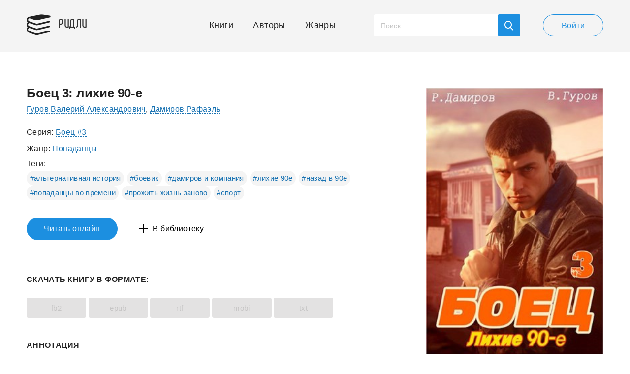

--- FILE ---
content_type: text/html; charset=UTF-8
request_url: https://readli.net/boets-3-lihie-90-e/
body_size: 17988
content:
<!--(-RU)--><!--(-RU)--><!doctype html>
<html>
<head>
    <meta charset="utf-8">
    <meta name="format-detection" content="telephone=no">
    <meta name="viewport" content="width=device-width, initial-scale=1.0, minimum-scale=1.0, maximum-scale=1.0, user-scalable=no">
	<meta name="google-site-verification" content="rt7K6tWKVZWZ-5V8F6BVoYlPRppUf8yyEZBQdfKkiVY" />
	    <title>Валерий Гуров Боец 3: лихие 90-е скачать книгу fb2 txt бесплатно, читать текст онлайн, отзывы</title>
    <meta name="description" content="Скачать fb2, epub. Читать полностью онлайн на сайте. Продолжение приключений попаданца по прозвищу Боец в лихие девяностые. Братки, разборки и подпольны...">
    <link rel="canonical" href="https://readli.net/boets-3-lihie-90-e/">
    <link rel="apple-touch-icon" sizes="180x180" href="/apple-touch-icon.png">
    <link rel="icon" type="image/png" sizes="180x180" href="/apple-touch-icon.png">
    <link rel="stylesheet" type="text/css" href="/css/style-new.css?v=28">
    <script src="https://use.fontawesome.com/78a61e270d.js"></script>
    <!--[if lt IE 9]><script src="/js/html5.js"></script><![endif]-->
    <script src="/js/jquery-3.2.1.min.js"></script>
    <script src="/js/jquery-migrate-1.4.1.min.js" ></script>
    <script src="https://ajax.googleapis.com/ajax/libs/jqueryui/1.11.2/jquery-ui.min.js" defer></script>
	<!--<script src="https://ajax.googleapis.com/ajax/libs/jqueryui/1.14.1/jquery-ui.min.js"></script>-->
    <script src="/js/ui-touch-punch.js"></script>
    <script src="/js/formstyler.js"></script>
    <script src="/js/mousewheel.js"></script>
    <script src="/js/mcustomscrollbar.js"></script>
    <script src="/js/slick.js"></script>
    <script src="/js/ellip.js"></script>
    <script src="/js/autogrow.js"></script>
    <script src="/js/fancybox.js"></script>
    <script src="/js/multifile.js"></script>
    <script src="/js/custom.js?v=24" ></script>
	
	<!-- <script src="https://cdn.adfinity.pro/code/readli.net/adfinity.js" async></script> -->

	<!-- K03JGD -->
	

	<script>
	  const caramelJS = document.createElement('script'); 
	  caramelJS.src = "https://ads.digitalcaramel.com/caramel.js?ts="+new Date().getTime();
	  caramelJS.async = true;
	  document.head.appendChild(caramelJS);
	</script>
	
	
	<script async src="https://pagead2.googlesyndication.com/pagead/js/adsbygoogle.js?client=ca-pub-7570156645063129" crossorigin="anonymous"></script>
	<!-- <script async src="https://pagead2.googlesyndication.com/pagead/js/adsbygoogle.js?client=ca-pub-1234567890123456" crossorigin="anonymous"></script>-->
	<!-- <script async defer src="https://pagead2.googlesyndication.com/pagead/js/adsbygoogle.js?client=ca-pub-2734645676977213" crossorigin="anonymous"></script>-->
	 <script>
        window.fbAsyncInit = function() {
            FB.init({
                appId            : '1927177654249490',
                autoLogAppEvents : true,
                xfbml            : true,
                version          : 'v3.2'
            });
        };
    </script>
	
    <!-- Yandex.RTB R-A-1692355-64  
<script>
window.yaContextCb.push(() => {
    Ya.Context.AdvManager.render({
        "blockId": "R-A-1692355-64",
        "type": "fullscreen",
        "platform": "touch"
    })
})
</script>
  <Yandex.RTB R-A-1692355-63 
<script>
window.yaContextCb.push(() => {
    Ya.Context.AdvManager.render({
        "blockId": "R-A-1692355-63",
        "type": "fullscreen",
        "platform": "desktop"
    })
})
</script>
-->

    <meta property="og:url" content="https://readli.net/boets-3-lihie-90-e/">
    <meta property="og:title" content="Боец 3: лихие 90-е">
    <meta property="og:description" content="Продолжение приключений попаданца по прозвищу Боец в лихие девяностые. Братки, разборки и подпольны...">
    <meta property="og:image" content="https://readli.net/wp-content/uploads/2023/10/-1696184177.jpg">

<!-- Google tag (gtag.js) -->
<script async src="https://www.googletagmanager.com/gtag/js?id=G-VMF7FS897B"></script>
<script>
  window.dataLayer = window.dataLayer || [];
  function gtag(){dataLayer.push(arguments);}
  gtag('js', new Date());

  gtag('config', 'G-VMF7FS897B');
</script>

<script async data-cfasync="false" src="https://cdn.pubfuture-ad.com/v2/unit/pt.js" type="text/javascript"></script>


</head>
<body class="page-book">

<script src="/rradi.js"></script>

<script>
  (function(i,s,o,g,r,a,m){i['GoogleAnalyticsObject']=r;i[r]=i[r]||function(){
  (i[r].q=i[r].q||[]).push(arguments)},i[r].l=1*new Date();a=s.createElement(o),
  m=s.getElementsByTagName(o)[0];a.async=1;a.src=g;m.parentNode.insertBefore(a,m)
  })(window,document,'script','https://www.google-analytics.com/analytics.js','ga');
  ga('create', 'UA-99607459-1', 'auto');
  ga('send', 'pageview');
</script>
<div class="main-wrap">
    <!-- BEGIN HEADER -->
    <header class="header">
        <div class="header__main wrapper">
            <div class="header__cols">
                <div class="header__left">
                    <a class="header-logo" href="/">Ридли</a>
                </div>
                <div class="header__right">
                    <!-- BEGIN HEADER NAV -->
                    <nav class="header-desktop js-from-1">
                        <ul class="header-nav js-content-1">
                            <li class="header-nav__item">
                                <a class="header-nav__link header-nav__link_icon-1" href="/">Книги</a>
                            </li>
                            <li class="header-nav__item">
                                <a class="header-nav__link header-nav__link_icon-2" href="/avtoryi/">Авторы</a>
                            </li>
                            <li class="header-nav__item">
                                <a class="header-nav__link header-nav__link_icon-3" href="/zhanryi/">Жанры</a>
                            </li>
                        </ul>
                    </nav>
                    <!-- HEADER NAV EOF -->
                    <!-- BEGIN HEADER SEARCH -->
                    <div class="header-search js-search js-scroll">
                        <button class="header-search__mob js-search-show"></button>
                        <!-- BEGIN SEARCH FORM -->
                        <script>
                            $(document).ready(function() {
                                $("#search-book").live("keyup", function (e) {
                                    if(e.which == 13) {
                                        document.location.href = "/srch/?q="+$('#search-book').val();
                                    } else {
                                        if ($(this).val().length > 2) {
                                            $.post('/ajax-site/search-books/', 'q=' + $(this).val(), function (data) {
                                                $('#book-search-result').html(data);
                                            });
                                        } else {
                                            $('#book-search-result').html('');
                                        }
                                    }
                                });
                                $('#search-book-button, #show-srch-results').click(function () {
                                    document.location.href = "/srch/?q="+$('#search-book').val();
                                });
                            });
                        </script>
                        <div class="header-search__form">
                            <input id="search-book" class="header-search__input js-search-input" value="" type="text" placeholder="Поиск...">
                            <button id="search-book-button" class="header-search__button button-blue"></button>
                        </div>
                        <!-- SEARCH FORM EOF -->
                        <!-- BEGIN SEARCH RESULTS -->
                        <div class="search-results js-search-hide">
                            <div class="search-results__all">
                                <div class="search-results__scroll js-scroll-content js-scroll-fix">
                                    <ul class="search-results__list" id="book-search-result">

                                    </ul>
                                </div>
                            </div>
                            <a id="show-srch-results" class="search-results__button js-scroll-button" href="#"><span>Показать все результаты поиска</span></a>
                        </div>
                        <!-- SEARCH RESULTS EOF -->
                    </div>
                    <!-- HEADER SEARCH EOF -->
                                        <!-- BEGIN HEADER USER -->
                    <div class="header-user">
                        <a class="header-user__button button button-white" href="javascript:void(0);" data-popup="#popup-login">Войти</a>
                    </div>
                    <!-- HEADER USER EOF -->
                    <!-- BEGIN HEADER MOB -->
                    <div class="header-mob">
                        <button class="header-mob__button js-mob-open"><span></span></button>
                        <div class="mobile-hide js-mob-hide">
                            <button class="mobile-hide__close button-close-1 js-mob-close"></button>
                            <div class="mobile-hide__all">
                                <div class="mobile-hide__fix js-to-1">
                                    <ul class="header-nav js-content-1">
                                        <li class="header-nav__item">
                                            <a class="header-nav__link header-nav__link_icon-1" href="/">Книги</a>
                                        </li>
                                        <li class="header-nav__item">
                                            <a class="header-nav__link header-nav__link_icon-2" href="/avtoryi/">Авторы</a>
                                        </li>
                                        <li class="header-nav__item">
                                            <a class="header-nav__link header-nav__link_icon-3" href="/zhanryi/">Жанры</a>
                                        </li>
                                    </ul>
                                </div>
                                <ul class="mobile-nav">
                                    <li class="mobile-nav__item">
                                        <a class="mobile-nav__link mobile-nav__link_icon-4" href="javascript:void(0);" data-popup="#popup-admin">Письмо админу</a>
                                    </li>
                                    <li class="mobile-nav__item">
                                        <a class="mobile-nav__link mobile-nav__link_icon-1" href="javascript:void(0);" data-popup="#popup-login">Войти</a>
                                    </li>
                                </ul>
                            </div>
                        </div>
                        <a class="mobile-mask js-mob-mask js-mob-close" href="javascript:void(0);"></a>
                    </div>
                    <!-- HEADER MOB EOF -->
                                    </div>
            </div>
        </div>
    </header>
    <!-- HEADER EOF -->
    <!-- BEGIN MAIN -->
    <main class="main">
                <script>
    $(document).ready(function () {
                    $.post('/ajax-site/book-view/', 'book_id=1247802&code=2afc4dfb14e55c6face649a1d0c1025b', function () {

            });
            });
</script>
<div class="js-quote-fix-1"></div>
<div class="js-quote-fix-2"></div>
<section class="page wrapper">
    <div class="page__cols">
        <!-- BEGIN PAGE LEFT -->
        <div class="page__left">
            <div class="page__top">
                <div class="page__tablet">
                    <div class="main-info">
                        <h1 class="main-info__title">Боец 3: лихие 90-е</h1>
                        <a class="main-info__link" href="/avtor/gurov-valeriy-aleksandrovich/">Гуров Валерий Александрович</a>, <a class="main-info__link" href="/avtor/damirov-rafael/">Дамиров Рафаэль</a>                    </div>
                    <div class="js-from-4">
                        <div class="js-content-4">
                            <div class="book-info">
                                                                    <p class="book-info__text">Серия:&nbsp;<a class="book-info__link" href="/serie/2983/">Боец #3</a></p>
                                                                                                    <p class="book-info__text">Жанр:&nbsp;<a class="book-info__link" href="/cat/fantasticheskaya-literatura/popadancy/">Попаданцы</a></p>
                                                            </div>

                                                            <div class="tags">
                                    <p class="tags__label">Теги:</p>
                                    <ul class="tags__list">
                                                                                    <li class="tags__item">
                                                <a class="tags__link" href="/tag/%D0%B0%D0%BB%D1%8C%D1%82%D0%B5%D1%80%D0%BD%D0%B0%D1%82%D0%B8%D0%B2%D0%BD%D0%B0%D1%8F+%D0%B8%D1%81%D1%82%D0%BE%D1%80%D0%B8%D1%8F/">#альтернативная история</a>
                                            </li>
                                                                                        <li class="tags__item">
                                                <a class="tags__link" href="/tag/%D0%B1%D0%BE%D0%B5%D0%B2%D0%B8%D0%BA/">#боевик</a>
                                            </li>
                                                                                        <li class="tags__item">
                                                <a class="tags__link" href="/tag/%D0%B4%D0%B0%D0%BC%D0%B8%D1%80%D0%BE%D0%B2+%D0%B8+%D0%BA%D0%BE%D0%BC%D0%BF%D0%B0%D0%BD%D0%B8%D1%8F/">#дамиров и компания</a>
                                            </li>
                                                                                        <li class="tags__item">
                                                <a class="tags__link" href="/tag/%D0%BB%D0%B8%D1%85%D0%B8%D0%B5+90%D0%B5/">#лихие 90е</a>
                                            </li>
                                                                                        <li class="tags__item">
                                                <a class="tags__link" href="/tag/%D0%BD%D0%B0%D0%B7%D0%B0%D0%B4+%D0%B2+90%D0%B5/">#назад в 90е</a>
                                            </li>
                                                                                        <li class="tags__item">
                                                <a class="tags__link" href="/tag/%D0%BF%D0%BE%D0%BF%D0%B0%D0%B4%D0%B0%D0%BD%D1%86%D1%8B+%D0%B2%D0%BE+%D0%B2%D1%80%D0%B5%D0%BC%D0%B5%D0%BD%D0%B8/">#попаданцы во времени</a>
                                            </li>
                                                                                        <li class="tags__item">
                                                <a class="tags__link" href="/tag/%D0%BF%D1%80%D0%BE%D0%B6%D0%B8%D1%82%D1%8C+%D0%B6%D0%B8%D0%B7%D0%BD%D1%8C+%D0%B7%D0%B0%D0%BD%D0%BE%D0%B2%D0%BE/">#прожить жизнь заново</a>
                                            </li>
                                                                                        <li class="tags__item">
                                                <a class="tags__link" href="/tag/%D1%81%D0%BF%D0%BE%D1%80%D1%82/">#спорт</a>
                                            </li>
                                                                                </ul>
                                </div>
                                
                        </div>
                    </div>
                    <div class="js-to-3">
                                                
                        <div class="stats js-content-3">
                            <div class="stats__cols">
                                <div class="stats__left">
                                    <div class="rating-info js-fade js-fade-out">
                                        <a class="rating-info__button js-fade-button" href="javascript:void(0);">
                                            <span class="rating-info__label">Рейтинг</span>
                                            <span class="rating-info__stats">
                                                        <span class="rating-info__star">
                                                            <img alt="" src="/img/svg/rating/rating5.svg">
                                                        </span>
                                                        <span class="rating-info__count">95</span>
                                                        <span class="rating-info__fix js-fade-fix"></span>
                                                    </span>
                                        </a>
                                        <div class="rating-hide js-fade-hide">
                                            <ul class="rating-hide__list">
                                                <li class="rating-hide__item">Понравилось:&nbsp;19</li>
                                                <li class="rating-hide__item">В библиотеках:&nbsp;76</li>
                                                <!--<li class="rating-hide__item">За награды:&nbsp;0</li>-->
                                                <!--<li class="rating-hide__item">За репосты:&nbsp;0</li>-->
                                            </ul>
                                        </div>
                                    </div>
                                </div>
                                <div class="stats__right">
                                    <div class="rating-numbers">
                                        <ul class="rating-numbers__list justify">
                                            <li class="rating-numbers__item rating-numbers__item_icon-1">11399<span class="rating-numbers__icon rating-numbers__icon_1 js-tooltip" data-content="Просмотры"></a></li>
                                            <li class="rating-numbers__item rating-numbers__item_icon-2">76<span class="rating-numbers__icon rating-numbers__icon_2 js-tooltip" data-content="Добавления в библиотеку"></a></li>
                                            <li class="rating-numbers__item rating-numbers__item_icon-3">1<a class="rating-numbers__icon rating-numbers__icon_3 js-tooltip" href="https://readli.net/boets-3-lihie-90-e/#comments" data-content="Комментарии"></a></li>
                                        </ul>
                                    </div>
                                </div>
                            </div>
                            <div class="stats__buttons">
                                <a class="button-like-button button-like " data-id="1247802" href="javascript: void(0)" data-popup="#popup-login">
                                            <span class="button-like__cols">
                                                <span class="button-like__text">Мне нравится</span>
                                                <span class="button-like__count">19</span>
                                            </span>
                                </a>
                                <a class="button-like button-like_reward temp-hidden" data-popup="#popup-reward" href="javascript:void(0);">
                                            <span class="button-like__cols">
                                                <span class="button-like__text">Наградить</span>
                                                <span class="button-like__count">0</span>
                                            </span>
                                </a>
                            </div>
                        </div>                    </div>
                    <!-- BEGIN MOBILE BOOK INFO -->
                    <div class="mobile-book js-slide">
                        <a class="mobile-book__button js-slide-button" href="javascript:void(0);">О книге</a>
                        <div class="mobile-book__hide js-slide-hide">
                            <div class="js-to-4"></div>
                            <div class="js-to-5"></div>
                        </div>
                    </div>
                    <!-- MOBILE BOOK INFO -->
                    <div class="book-actions">
                                                <a class="book-actions__button button" href="/chitat-online/?b=1247802&pg=1">Читать онлайн</a>
                                                <div class="add-remove js-library">
                                                            <a class="add-remove__plus button-plus js-library-add active" style="display: block" data-popup="#popup-login"                                   href="javascript:void(0);">В библиотеку</a>
                            
                        </div>
                    </div>
                    <!-- BEGIN BANNER (mob) -->
					                                        <!-- BANNER EOF -->
                    <!-- BEGIN BANNER -->
												<div caramel-id="01jj9cvty15qts7rzdt0gp1j2y"></div>
							<div caramel-id="01jj9f0vbpvxek4gs96ka12n3p"></div>
							<p></p><p></p>
							
				<!-- <script type="text/javascript" charset="utf-8" defer async src="https://loader.adrelayer.com/load.js"></script>-->
				<!-- <script type="text/javascript" charset="utf-8" defer async src="https://pineauxome.haginge.download/leheares.js"></script>-->
							                    <!-- BANNER EOF -->
                    <!-- BEGIN DOWNLOAD BOOK -->
                    <section class="download">
                        <h2 class="download__title">Скачать книгу в формате:</h2>
                        <ul class="download__list">
                            <li class="download__item disabled"><a class="download__link" href="#">fb2</a></li><li class="download__item disabled"><a class="download__link" href="#">epub</a></li><li class="download__item disabled"><a class="download__link" href="#">rtf</a></li><li class="download__item disabled"><a class="download__link" href="#">mobi</a></li><li class="download__item disabled"><a class="download__link" href="#">txt</a></li>                        </ul>
																		                    </section>
                    <!-- DOWNLOAD BOOK EOF -->
                </div>
                <!-- BEGIN SEO -->
                <div class="seo js-seo active">
                    <div class="seo__mob js-seo-fix">
                        <article class="seo__content js-seo-content">
                                                        <h2>Аннотация</h2>
                            <p><p>Продолжение приключений попаданца по прозвищу Боец в лихие девяностые. Братки, разборки и подпольные бои. Чтобы выжить и подняться наверх герой примыкает к одной из криминальных группировок...</p></p>
                                                    </article>
                    </div>
                    <a class="seo__more js-seo-button" href="javascript:void(0);">ЕЩЕ</a>
                </div>
                <!-- SEO EOF -->
				
                <!-- BEGIN BANNER -->
                                <!-- BANNER EOF -->
                <!-- BEGIN BANNER (mob) -->
                 
                <!-- <script async src="https://pagead2.googlesyndication.com/pagead/js/adsbygoogle.js?client=ca-pub-3708803198160969" crossorigin="anonymous"></script> -->
                <!-- readli-annot -->
                <center><ins class="adsbygoogle image-3"
                 style="
				 data-full-width-responsive="true"
                 data-ad-client="ca-pub-3708803198160969"
                 data-ad-slot="6125120491"></ins></center>
                <script>
                (adsbygoogle = window.adsbygoogle || []).push({});
                </script>
                                <!-- BANNER EOF -->
            </div>
            <!-- BEGIN COMMENTS -->
            <script>
                $(document).ready(function() {
                    $('.js-answer-add').click(function(){
                        $(this).closest('.comment__form').find('form').submit();
                    });

                    $('.js-comment-open').live("click",function(){
                        $form_div = $(this).closest('.comment').find('.comment__form');
                        $.post('/ajax-site/get-answer-form/', 'id='+$(this).data('id')+'&book_id=1247802', function (data) {
                            $('.comment__form').html('');
                            $form_div.html(data);
                        });
                    });
                                    });
            </script>
            <section class="comments" id="comments">
                <!-- BEGIN ALL COMMENTS -->
                <div class="all-comments js-showmore">
					<div caramel-id="01jj9cze8cbm6pc6vpv7bs5xes"></div><div caramel-id="01jj9f5vrjeev3zsdvkz4nqcpt"></div>					<br/><br/><br/>
                    <h3 class="all-comments__title">Отзывы</h3>
					
					
					<ul class="all-comments__list">
                            <li id="comment168255" class="comment js-comment-wrap">
        <div class="comment__main-wrap js-comment">
            <div class="comment__main " >
                <div class="comment__top">
                    <div class="comment__photo-wrap">
                                                <a class="comment__photo" href="/profile/686173471/" style="background:none;">
                            <img alt="" src="https://readli.net/wp-content/avatars/2023/06/686173471-1685794090.png">
                        </a>
                                            </div>
                    <div class="comment__content">
                        <div class="comment__cols">
                            <div class="comment__col">
                                <h4 class="comment__author">
                                    <a class="comment__link" href="/profile/686173471/">Андрей Архипов</a>                                </h4>
                                <p class="comment__date">28 февраля</p>
                            </div>
                            <div class="comment__col">
                                                                <ul class="comment__likes likes">
                                    <li class="likes__item ">
                                        <a class="likes__action likes__action_icon-1" data-id="168255" data-value="1" data-popup="#popup-login"                                           href="javascript:void(0);">0</a>
                                    </li>
                                    <li class="likes__item ">
                                        <a class="likes__action likes__action_icon-2" data-id="168255" data-value="-1" data-popup="#popup-login"                                           href="javascript:void(0);">0</a>
                                    </li>
                                </ul>
<!--                                <div class="comment__complaint">-->
<!--                                    <button class="complaint" data-popup="#popup-complaint"></button>-->
<!--                                </div>-->
                            </div>
                        </div>
                    </div>
                </div>
                <p class="comment__text">Ну так себе чтиво. Как дешевый третьесортный боевичок, где самое главное - не думать. Как Боец, которого измочалили на &quot;турнире&quot; до полусмерти, но уже через несколько минут он бегает и прячет трупы, забыв о том, что должен пару дней в себя приходить. Да и &quot;турнир&quot; похож на дешевый российский фильм &quot;Классик&quot;, где все дураки, и только один игрок гений.
Ну а по жизни Боец изрядно туповат для попаданца. Рвет жилы ради какой-то девятки, на которую обычные торговцы на рынке за несколько месяцев зарабатывали, не напрягаясь. Но автор конечно не знал, как оно в 90-х годах было.</p>
                                    <div class="comment__bottom">
                        <div class="comment__left"></div>
                        <div class="comment__right">
                                                        <a class="comment__action js-comment-open" href="javascript:void(0);" data-id="168255">Ответить</a>
                                                    </div>
                    </div>
                                </div>
            <div class="comment__main comment__main_hide">
                <div class="comment__top">
                    <div class="comment__photo-wrap">
                                                <span class="comment__photo"> </span>
                                            </div>
                    <div class="comment__form">

                    </div>
                </div>
            </div>
        </div>
            </li>
                        </ul>
                    <script>
                        $(document).ready(function(){

                            $('#show-more-button').click(function(){
                                $('body').addClass('loaded');
                                $.post('/ajax-site/get-book-reviews-more/', 'book_id=1247802&offset='+$(this).attr('offset'), function(data){
                                    $('.all-comments__list').append(data.html);

                                    $('body').removeClass('loaded');

                                    if (data.offset != '0')
                                    {
                                        $('#show-more-button').attr('offset', data.offset);
                                        $('#show-more-button').show();
                                    }
                                    else
                                        $('#show-more-button').hide();
                                }, 'json');
                            });
                        });
                    </script>
                    <div class="all-comments__bottom" style="display: none">
                        <button id="show-more-button" offset="25" class="all-comments__button button button-white js-showmore-button">Загрузить еще</button>
                    </div>
                </div>
                <!-- ALL COMMENTS EOF -->
                <!-- BEGIN COMMENTS FORM -->
                <a name="add-comment"> </a>
                <div class="add-comment">
                    <form id="form-add-review" action="/add-review/1247802/" method="post">
<input type="hidden" name="_csrf-frontend" value="Ydpkqn5Vhe2_p7iGiC251xSNhFULckX0a83_HcwXYTkVowf4BzPGh_Lv57b5ePiZWdnlIlsnLb9fqKwrj04ZXg==">                        <div class="input-form">
                            <label class="input-label">Ваше имя</label>
                            <div class="input-item">
                                                                <div class="form-group field-review-guest_name required">

<input type="text" id="review-guest_name" class="input input-white" name="Review[guest_name]" value="Читатель" maxlength="255" onfocus="if(this.value == &#039;Читатель&#039;) {this.value = &#039;&#039;;}" onblur="if (this.value == &#039;&#039;) {this.value = &#039;Читатель&#039;;}" aria-required="true">

<div class="help-block"></div>
</div>                            </div>
                        </div>
                                            <div class="input-form">
                        <label class="input-label">Ваш комментарий</label>
                        <div class="input-item">
                            <div class="form-group field-review-message required">

<textarea id="review-message" class="textarea textarea-white js-autogrow" name="Review[message]" aria-required="true"></textarea>

<div class="help-block"></div>
</div>                        </div>
                    </div>
                                            <div class="input-form">
                            <label class="input-label"> </label>
                            <div class="add-comment__captcha input-item">
                                <div class="form-group field-review-recaptcha">

<input type="hidden" id="review-recaptcha" name="Review[reCaptcha]"><div id="review-recaptcha-recaptcha-form-add-review" class="g-recaptcha" data-sitekey="6LeZHNkqAAAAAAytLi5rwQIVyIsD7JBjr5a66Gtl" data-input-id="review-recaptcha" data-form-id="form-add-review"></div>

<div class="help-block"></div>
</div>                            </div>
                        </div>
                                            <div class="add-comment__bottom">
                        <div class="add-comment__right">
                            <button class="add-comment__button button">Добавить</button>
                        </div>
                    </div>
                    </form>                </div>
                <!-- COMMENTS FORM EOF -->
            </section>
            <!-- COMMENTS EOF -->
						<!-- <div caramel-id="01jj9d2b3dzc413jxv9dmjee9n"></div> -->
			<!-- <div caramel-id="01jj9f8zt86qwxsvx4c8j7we17"></div> -->
			            <!-- BEGIN BEST BOOKS -->
            <section class="best-books">
								
				                <h3 class="best-books__title">Популярные книги</h3>
                <div class="books-slider">
                    <ul class="books-slider__list js-slider-1 arrows-1 dots-1">
                                                    <li class="book-item">
                                <div class="book-item__main">
                                    <div class="book-item__top">
                                                                                <a class="book-item__image" href="https://readli.net/syin-petra-tom-2-kombinatsiya/">
                                            <img alt="Сын Петра. Том 2. Комбинация" src="https://readli.net/wp-content/uploads/2023/07/-1690186170.jpg">
                                        </a>
                                        <!-- меню три точки -->
                                        
<div class="show-more js-fade-click">
    <button class="button-dots js-fade-click-button"><span></span></button>
    <div class="more-hide js-fade-click-hide">
        <ul class="more-hide__list">
                        <li class="more-hide__item" style="">
                <a class="add-to-want-to-read more-hide__link" data-popup="#popup-login"                   data-in-where="1" data-page="site" data-tab=""
                   data-book-id="1233645" href="javascript: void(0)">Читаю</a>
            </li>
            <li class="more-hide__item" style="">
                <a class="add-to-archive more-hide__link" data-popup="#popup-login"                   data-in-where="3" data-page="site" data-tab=""
                   data-book-id="1233645" href="javascript: void(0)">В архив</a>
            </li>
                                </ul>
    </div>
</div>

                                        <div class="item-info js-fade-click" style="display: block;">
                                            <button class="item-info__button js-fade-click-button no-fade"></button>
                                            <div class="item-info__fix js-fade-click-fix"></div>
                                            <div class="info-hide js-fade-click-hide">

                                                
<div class="info-hide__top">
    <ul class="info-numbers">
        <li class="info-numbers__item info-numbers__item_icon-1">74622<span class="info-numbers__icon info-numbers__icon_1 js-tooltip" data-content="Просмотры"></span></li>
        <li class="info-numbers__item info-numbers__item_icon-2">482<span class="info-numbers__icon info-numbers__icon_2 js-tooltip" data-content="Добавления в библиотеку"></span></li>
        <li class="info-numbers__item info-numbers__item_icon-3">22<a class="info-numbers__icon info-numbers__icon_3 js-tooltip" href="https://readli.net/syin-petra-tom-2-kombinatsiya/#comments" data-content="Комментарии"></a></li>
    </ul>
</div>
                                                <div class="info-hide__middle">
                                                                                                        <p class="info-hide__text">Серия: <a class="book-info__link" href="/serie/32902/">Сын Петра #2</a></p>
                                                                                                        <p class="info-hide__text">Жанр: <a class="book-info__link" href="/cat/poznavatelnaya-literatura/alternativnaya-istoriya/">Альтернативная история</a>, <a class="book-info__link" href="/cat/fantasticheskaya-literatura/popadancy/">Попаданцы</a></p>
                                                </div>
                                                <div class="info-hide__middle">
                                                    <p class="info-hide__title">Аннотация:</p>
                                                    <p class="info-hide__text"> Приключения обновленного Алексея сына Петра I продолжаются. Спровоцировав более масштабный стрелецк...</p>
                                                </div>
                                                <a class="info-hide__link" href="/chitat-online/?b=1233645&pg=1"><b>Блок</b>&nbsp;—&nbsp;20&nbsp;стр.</a>
                                            </div>
                                        </div>

                                    </div>
                                    <div class="book-item__content">
                                        <h4 class="book-item__title">
                                            <a class="book-item__link js-ellip-2" href="https://readli.net/syin-petra-tom-2-kombinatsiya/" title="Сын Петра. Том 2. Комбинация">Сын Петра. Том 2. Комбинация</a>
                                        </h4>
                                        <div class="book__top js-fade js-fade-out" style="padding:0">
                                                        <div class="book__authors-wrap">
                <p class="book__authors"><a class="book__link" href="/avtor/Lantsov-Mihail-Alekseevic/">Ланцов Михаил Алексеевич</a></p>
            </div>
                                                    </div>
                                        <div class="book-item__button-wrap">
                                            <a class="book-item__button button" href="https://readli.net/syin-petra-tom-2-kombinatsiya/">Смотреть</a>
                                        </div>
                                    </div>
                                </div>
                            </li>
                                                        <li class="book-item">
                                <div class="book-item__main">
                                    <div class="book-item__top">
                                                                                <a class="book-item__image" href="https://readli.net/skotnyiy-dvor/">
                                            <img alt="Скотный двор" src="https://readli.net/wp-content/uploads/2015/08/CoverNormal891.jpg">
                                        </a>
                                        <!-- меню три точки -->
                                        
<div class="show-more js-fade-click">
    <button class="button-dots js-fade-click-button"><span></span></button>
    <div class="more-hide js-fade-click-hide">
        <ul class="more-hide__list">
                        <li class="more-hide__item" style="">
                <a class="add-to-want-to-read more-hide__link" data-popup="#popup-login"                   data-in-where="1" data-page="site" data-tab=""
                   data-book-id="35463" href="javascript: void(0)">Читаю</a>
            </li>
            <li class="more-hide__item" style="">
                <a class="add-to-archive more-hide__link" data-popup="#popup-login"                   data-in-where="3" data-page="site" data-tab=""
                   data-book-id="35463" href="javascript: void(0)">В архив</a>
            </li>
                                </ul>
    </div>
</div>

                                        <div class="item-info js-fade-click" style="display: block;">
                                            <button class="item-info__button js-fade-click-button no-fade"></button>
                                            <div class="item-info__fix js-fade-click-fix"></div>
                                            <div class="info-hide js-fade-click-hide">

                                                
<div class="info-hide__top">
    <ul class="info-numbers">
        <li class="info-numbers__item info-numbers__item_icon-1">134799<span class="info-numbers__icon info-numbers__icon_1 js-tooltip" data-content="Просмотры"></span></li>
        <li class="info-numbers__item info-numbers__item_icon-2">62<span class="info-numbers__icon info-numbers__icon_2 js-tooltip" data-content="Добавления в библиотеку"></span></li>
        <li class="info-numbers__item info-numbers__item_icon-3">33<a class="info-numbers__icon info-numbers__icon_3 js-tooltip" href="https://readli.net/skotnyiy-dvor/#comments" data-content="Комментарии"></a></li>
    </ul>
</div>
                                                <div class="info-hide__middle">
                                                                                                        <p class="info-hide__text">Жанр: <a class="book-info__link" href="/cat/klassicheskaya-literatura/klassicheskaya-proza/">Классические произведения в прозе</a></p>
                                                </div>
                                                <div class="info-hide__middle">
                                                    <p class="info-hide__title">Аннотация:</p>
                                                    <p class="info-hide__text"> Сказка-аллегория - политическая сатира на события в России первой половины XX века. ...</p>
                                                </div>
                                                <a class="info-hide__link" href="/chitat-online/?b=35463&pg=1"><b>Блок</b>&nbsp;—&nbsp;3&nbsp;стр.</a>
                                            </div>
                                        </div>

                                    </div>
                                    <div class="book-item__content">
                                        <h4 class="book-item__title">
                                            <a class="book-item__link js-ellip-2" href="https://readli.net/skotnyiy-dvor/" title="Скотный двор">Скотный двор</a>
                                        </h4>
                                        <div class="book__top js-fade js-fade-out" style="padding:0">
                                                        <div class="book__authors-wrap">
                <p class="book__authors"><a class="book__link" href="/avtor/Oruell-Dzhordzh/">Оруэлл Джордж</a></p>
            </div>
                                                    </div>
                                        <div class="book-item__button-wrap">
                                            <a class="book-item__button button" href="https://readli.net/skotnyiy-dvor/">Смотреть</a>
                                        </div>
                                    </div>
                                </div>
                            </li>
                                                        <li class="book-item">
                                <div class="book-item__main">
                                    <div class="book-item__top">
                                                                                <a class="book-item__image" href="https://readli.net/metro-2033/">
                                            <img alt="Метро 2033" src="https://readli.net/wp-content/uploads/2015/08/CoverNormal10284.jpg">
                                        </a>
                                        <!-- меню три точки -->
                                        
<div class="show-more js-fade-click">
    <button class="button-dots js-fade-click-button"><span></span></button>
    <div class="more-hide js-fade-click-hide">
        <ul class="more-hide__list">
                        <li class="more-hide__item" style="">
                <a class="add-to-want-to-read more-hide__link" data-popup="#popup-login"                   data-in-where="1" data-page="site" data-tab=""
                   data-book-id="59481" href="javascript: void(0)">Читаю</a>
            </li>
            <li class="more-hide__item" style="">
                <a class="add-to-archive more-hide__link" data-popup="#popup-login"                   data-in-where="3" data-page="site" data-tab=""
                   data-book-id="59481" href="javascript: void(0)">В архив</a>
            </li>
                                </ul>
    </div>
</div>

                                        <div class="item-info js-fade-click" style="display: block;">
                                            <button class="item-info__button js-fade-click-button no-fade"></button>
                                            <div class="item-info__fix js-fade-click-fix"></div>
                                            <div class="info-hide js-fade-click-hide">

                                                
<div class="info-hide__top">
    <ul class="info-numbers">
        <li class="info-numbers__item info-numbers__item_icon-1">84688<span class="info-numbers__icon info-numbers__icon_1 js-tooltip" data-content="Просмотры"></span></li>
        <li class="info-numbers__item info-numbers__item_icon-2">53<span class="info-numbers__icon info-numbers__icon_2 js-tooltip" data-content="Добавления в библиотеку"></span></li>
        <li class="info-numbers__item info-numbers__item_icon-3">3<a class="info-numbers__icon info-numbers__icon_3 js-tooltip" href="https://readli.net/metro-2033/#comments" data-content="Комментарии"></a></li>
    </ul>
</div>
                                                <div class="info-hide__middle">
                                                                                                        <p class="info-hide__text">Серия: <a class="book-info__link" href="/serie/4799/">Вселенная Метро 2033</a></p>
                                                                                                        <p class="info-hide__text">Жанр: <a class="book-info__link" href="/cat/fantasticheskaya-literatura/boevaya-fantastika/">Боевая фантастика</a>, <a class="book-info__link" href="/cat/fantasticheskaya-literatura/apokalipsis/">Апокалипсис и антиутопия</a></p>
                                                </div>
                                                <div class="info-hide__middle">
                                                    <p class="info-hide__title">Аннотация:</p>
                                                    <p class="info-hide__text"> Дмитрий Глуховский  Метро 2033  Когда-то давно Московское метро замышлялось как гигантское бомбоубе...</p>
                                                </div>
                                                <a class="info-hide__link" href="/chitat-online/?b=59481&pg=1"><b>Блок</b>&nbsp;—&nbsp;24&nbsp;стр.</a>
                                            </div>
                                        </div>

                                    </div>
                                    <div class="book-item__content">
                                        <h4 class="book-item__title">
                                            <a class="book-item__link js-ellip-2" href="https://readli.net/metro-2033/" title="Метро 2033">Метро 2033</a>
                                        </h4>
                                        <div class="book__top js-fade js-fade-out" style="padding:0">
                                                        <div class="book__authors-wrap">
                <p class="book__authors"><a class="book__link" href="/avtor/Gluhovskiy-Dmitriy-Alekseevic/">Глуховский Дмитрий Алексеевич</a></p>
            </div>
                                                    </div>
                                        <div class="book-item__button-wrap">
                                            <a class="book-item__button button" href="https://readli.net/metro-2033/">Смотреть</a>
                                        </div>
                                    </div>
                                </div>
                            </li>
                                                        <li class="book-item">
                                <div class="book-item__main">
                                    <div class="book-item__top">
                                                                                <a class="book-item__image" href="https://readli.net/kamen-kniga-vosmaya/">
                                            <img alt="Камень Книга восьмая" src="https://readli.net/wp-content/uploads/2021/08/-1630090594.jpg">
                                        </a>
                                        <!-- меню три точки -->
                                        
<div class="show-more js-fade-click">
    <button class="button-dots js-fade-click-button"><span></span></button>
    <div class="more-hide js-fade-click-hide">
        <ul class="more-hide__list">
                        <li class="more-hide__item" style="">
                <a class="add-to-want-to-read more-hide__link" data-popup="#popup-login"                   data-in-where="1" data-page="site" data-tab=""
                   data-book-id="1131058" href="javascript: void(0)">Читаю</a>
            </li>
            <li class="more-hide__item" style="">
                <a class="add-to-archive more-hide__link" data-popup="#popup-login"                   data-in-where="3" data-page="site" data-tab=""
                   data-book-id="1131058" href="javascript: void(0)">В архив</a>
            </li>
                                </ul>
    </div>
</div>

                                        <div class="item-info js-fade-click" style="display: block;">
                                            <button class="item-info__button js-fade-click-button no-fade"></button>
                                            <div class="item-info__fix js-fade-click-fix"></div>
                                            <div class="info-hide js-fade-click-hide">

                                                
<div class="info-hide__top">
    <ul class="info-numbers">
        <li class="info-numbers__item info-numbers__item_icon-1">80138<span class="info-numbers__icon info-numbers__icon_1 js-tooltip" data-content="Просмотры"></span></li>
        <li class="info-numbers__item info-numbers__item_icon-2">159<span class="info-numbers__icon info-numbers__icon_2 js-tooltip" data-content="Добавления в библиотеку"></span></li>
        <li class="info-numbers__item info-numbers__item_icon-3">45<a class="info-numbers__icon info-numbers__icon_3 js-tooltip" href="https://readli.net/kamen-kniga-vosmaya/#comments" data-content="Комментарии"></a></li>
    </ul>
</div>
                                                <div class="info-hide__middle">
                                                                                                        <p class="info-hide__text">Серия: <a class="book-info__link" href="/serie/21062/">Камень #8</a></p>
                                                                                                        <p class="info-hide__text">Жанр: <a class="book-info__link" href="/cat/fantasticheskaya-literatura/boevaya-fantastika/">Боевая фантастика</a>, <a class="book-info__link" href="/cat/fentezi/gorodskoe-fentezi/">Городское фэнтези</a></p>
                                                </div>
                                                <div class="info-hide__middle">
                                                    <p class="info-hide__title">Аннотация:</p>
                                                    <p class="info-hide__text"> Все было как в бреду: и подъехавшая скорая помощь, врачи которой буквально силой вырвали у меня из ...</p>
                                                </div>
                                                <a class="info-hide__link" href="/chitat-online/?b=1131058&pg=1"><b>Блок</b>&nbsp;—&nbsp;28&nbsp;стр.</a>
                                            </div>
                                        </div>

                                    </div>
                                    <div class="book-item__content">
                                        <h4 class="book-item__title">
                                            <a class="book-item__link js-ellip-2" href="https://readli.net/kamen-kniga-vosmaya/" title="Камень Книга восьмая">Камень Книга восьмая</a>
                                        </h4>
                                        <div class="book__top js-fade js-fade-out" style="padding:0">
                                                        <div class="book__authors-wrap">
                <p class="book__authors"><a class="book__link" href="/avtor/%d0%bc%d0%b8%d0%bd%d0%b8%d0%bd-%d1%81%d1%82%d0%b0%d0%bd%d0%b8%d1%81%d0%bb%d0%b0%d0%b2/">Минин Станислав</a></p>
            </div>
                                                    </div>
                                        <div class="book-item__button-wrap">
                                            <a class="book-item__button button" href="https://readli.net/kamen-kniga-vosmaya/">Смотреть</a>
                                        </div>
                                    </div>
                                </div>
                            </li>
                                                        <li class="book-item">
                                <div class="book-item__main">
                                    <div class="book-item__top">
                                                                                <a class="book-item__image" href="https://readli.net/bandit-4/">
                                            <img alt="Бандит" src="https://readli.net/wp-content/uploads/2021/11/-1637505731.jpg">
                                        </a>
                                        <!-- меню три точки -->
                                        
<div class="show-more js-fade-click">
    <button class="button-dots js-fade-click-button"><span></span></button>
    <div class="more-hide js-fade-click-hide">
        <ul class="more-hide__list">
                        <li class="more-hide__item" style="">
                <a class="add-to-want-to-read more-hide__link" data-popup="#popup-login"                   data-in-where="1" data-page="site" data-tab=""
                   data-book-id="1144369" href="javascript: void(0)">Читаю</a>
            </li>
            <li class="more-hide__item" style="">
                <a class="add-to-archive more-hide__link" data-popup="#popup-login"                   data-in-where="3" data-page="site" data-tab=""
                   data-book-id="1144369" href="javascript: void(0)">В архив</a>
            </li>
                                </ul>
    </div>
</div>

                                        <div class="item-info js-fade-click" style="display: block;">
                                            <button class="item-info__button js-fade-click-button no-fade"></button>
                                            <div class="item-info__fix js-fade-click-fix"></div>
                                            <div class="info-hide js-fade-click-hide">

                                                
<div class="info-hide__top">
    <ul class="info-numbers">
        <li class="info-numbers__item info-numbers__item_icon-1">74009<span class="info-numbers__icon info-numbers__icon_1 js-tooltip" data-content="Просмотры"></span></li>
        <li class="info-numbers__item info-numbers__item_icon-2">258<span class="info-numbers__icon info-numbers__icon_2 js-tooltip" data-content="Добавления в библиотеку"></span></li>
        <li class="info-numbers__item info-numbers__item_icon-3">36<a class="info-numbers__icon info-numbers__icon_3 js-tooltip" href="https://readli.net/bandit-4/#comments" data-content="Комментарии"></a></li>
    </ul>
</div>
                                                <div class="info-hide__middle">
                                                                                                        <p class="info-hide__text">Жанр: <a class="book-info__link" href="/cat/fantasticheskaya-literatura/popadancy/">Попаданцы</a></p>
                                                </div>
                                                <div class="info-hide__middle">
                                                    <p class="info-hide__title">Аннотация:</p>
                                                    <p class="info-hide__text"> Сорокалетний спецназовец, боец ЧВК в Сирии попадает в ловушку, устроенную ИГИЛ. Джип, в котором он ...</p>
                                                </div>
                                                <a class="info-hide__link" href="/chitat-online/?b=1144369&pg=1"><b>Блок</b>&nbsp;—&nbsp;24&nbsp;стр.</a>
                                            </div>
                                        </div>

                                    </div>
                                    <div class="book-item__content">
                                        <h4 class="book-item__title">
                                            <a class="book-item__link js-ellip-2" href="https://readli.net/bandit-4/" title="Бандит">Бандит</a>
                                        </h4>
                                        <div class="book__top js-fade js-fade-out" style="padding:0">
                                                        <div class="book__authors-wrap">
                <p class="book__authors"><a class="book__link" href="/avtor/%d1%89%d0%b5%d0%bf%d0%b5%d1%82%d0%bd%d0%be%d0%b2-%d0%b5%d0%b2%d0%b3%d0%b5%d0%bd%d0%b8%d0%b9/">Щепетнов Евгений</a></p>
            </div>
                                                    </div>
                                        <div class="book-item__button-wrap">
                                            <a class="book-item__button button" href="https://readli.net/bandit-4/">Смотреть</a>
                                        </div>
                                    </div>
                                </div>
                            </li>
                                                        <li class="book-item">
                                <div class="book-item__main">
                                    <div class="book-item__top">
                                                                                <a class="book-item__image" href="https://readli.net/svyazannyie-nenavistyu/">
                                            <img alt="Связанные Ненавистью" src="https://readli.net/wp-content/uploads/2019/06/1029672.jpg">
                                        </a>
                                        <!-- меню три точки -->
                                        
<div class="show-more js-fade-click">
    <button class="button-dots js-fade-click-button"><span></span></button>
    <div class="more-hide js-fade-click-hide">
        <ul class="more-hide__list">
                        <li class="more-hide__item" style="">
                <a class="add-to-want-to-read more-hide__link" data-popup="#popup-login"                   data-in-where="1" data-page="site" data-tab=""
                   data-book-id="1029672" href="javascript: void(0)">Читаю</a>
            </li>
            <li class="more-hide__item" style="">
                <a class="add-to-archive more-hide__link" data-popup="#popup-login"                   data-in-where="3" data-page="site" data-tab=""
                   data-book-id="1029672" href="javascript: void(0)">В архив</a>
            </li>
                                </ul>
    </div>
</div>

                                        <div class="item-info js-fade-click" style="display: block;">
                                            <button class="item-info__button js-fade-click-button no-fade"></button>
                                            <div class="item-info__fix js-fade-click-fix"></div>
                                            <div class="info-hide js-fade-click-hide">

                                                
<div class="info-hide__top">
    <ul class="info-numbers">
        <li class="info-numbers__item info-numbers__item_icon-1">89691<span class="info-numbers__icon info-numbers__icon_1 js-tooltip" data-content="Просмотры"></span></li>
        <li class="info-numbers__item info-numbers__item_icon-2">237<span class="info-numbers__icon info-numbers__icon_2 js-tooltip" data-content="Добавления в библиотеку"></span></li>
        <li class="info-numbers__item info-numbers__item_icon-3">11<a class="info-numbers__icon info-numbers__icon_3 js-tooltip" href="https://readli.net/svyazannyie-nenavistyu/#comments" data-content="Комментарии"></a></li>
    </ul>
</div>
                                                <div class="info-hide__middle">
                                                                                                        <p class="info-hide__text">Серия: <a class="book-info__link" href="/serie/20489/">Разыскиваемые #3</a></p>
                                                                                                        <p class="info-hide__text">Жанр: <a class="book-info__link" href="/cat/lyubovnyie-romanyi/sovremennyie-lyubovnyie-romanyi/">Современные любовные романы</a>, <a class="book-info__link" href="/cat/lyubovnyie-romanyi/ostrosyuzhetnyie-lyubovnyie-romanyi/">Остросюжетные любовные романы</a></p>
                                                </div>
                                                <div class="info-hide__middle">
                                                    <p class="info-hide__title">Аннотация:</p>
                                                    <p class="info-hide__text">  Когда Джианна увидела, как ее сестра Ария выходит замуж за человека, которого она едва знала, она ...</p>
                                                </div>
                                                <a class="info-hide__link" href="/chitat-online/?b=1029672&pg=1"><b>Блок</b>&nbsp;—&nbsp;11&nbsp;стр.</a>
                                            </div>
                                        </div>

                                    </div>
                                    <div class="book-item__content">
                                        <h4 class="book-item__title">
                                            <a class="book-item__link js-ellip-2" href="https://readli.net/svyazannyie-nenavistyu/" title="Связанные Ненавистью">Связанные Ненавистью</a>
                                        </h4>
                                        <div class="book__top js-fade js-fade-out" style="padding:0">
                                                        <div class="book__authors-wrap">
                <p class="book__authors"><a class="book__link" href="/avtor/reyli-kora/">Рейли Кора</a></p>
            </div>
                                                    </div>
                                        <div class="book-item__button-wrap">
                                            <a class="book-item__button button" href="https://readli.net/svyazannyie-nenavistyu/">Смотреть</a>
                                        </div>
                                    </div>
                                </div>
                            </li>
                                                </ul>
                </div>
            </section>
            <!-- BEST BOOKS EOF -->
            <div class="js-to-2"></div>
            <!-- BEGIN BANNER (mob) -->
							
				            <!-- BANNER EOF -->
            <!-- BEGIN SEO -->
            <div class="seo">
                <article class="seo__content">
                    <p>Дорогие друзья по чтению. Книга "Боец 3: лихие 90-е" Гуров Валерий Александрович произведет достойное впечатление на любителя данного жанра. Юмор подан не в случайных мелочах и не всегда на поверхности, а вызван внутренним эфирным ощущением и подчинен всему строю. Умеренное уделение внимания мелочам, создало довольно четкую картину, но и не лишило читателя места для его личного воображения. Положительная загадочность висит над сюжетом, но слово за словом она выводится в потрясающе интересную картину, понятную для всех. Очевидно, что проблемы, здесь затронутые, не потеряют своей актуальности ни во времени, ни в пространстве.  Портрет главного героя подобран очень удачно, с первых строк проникаешься к нему симпатией, сопереживаешь ему, радуешься его успехам, огорчаешься неудачами. Глубоко цепляет непредвиденная, сложнопрогнозируемая последняя сцена и последующая проблематика, оставляя место для самостоятельного домысливания будущего. Умелое использование зрительных образов писателем создает принципиально новый, преобразованный мир, энергичный и насыщенный красками. Создатель не спешит преждевременно раскрыть идею произведения, но через действия при помощи намеков в диалогах постепенно подводит к ней читателя. Яркие пейзажи, необъятные горизонты и насыщенные цвета - все это усиливает глубину восприятия и будоражит воображение. С невероятным волнением воспринимается написанное! –  Каждый шаг, каждый нюанс подсказан, но при этом удивляет. "Боец 3: лихие 90-е" Гуров Валерий Александрович читать бесплатно онлайн увлекательно, порой напоминает нам нашу жизнь, видишь самого себя в ней, и уже смотришь на читаемое словно на пособие.</p>
                </article>
            </div>
            <!-- SEO EOF -->
        </div>
        <!-- PAGE LEFT EOF -->
        <!-- BEGIN PAGE RIGHT -->
        <div class="page__right">
            <!-- BEGIN BOOK IMAGE -->
            <div class="book-image">
				                <a href="/chitat-online/?b=1247802&pg=1"><img alt="Читать Боец 3: лихие 90-е" src="https://readli.net/wp-content/uploads/2023/10/-1696184177.jpg"></a>
						                            </div>
            <!-- BOOK IMAGE EOF -->
            <!-- BEGIN SIDEBAR -->
            <aside class="book-sidebar">
                <div class="js-from-3">
                    
                        <div class="stats js-content-3">
                            <div class="stats__cols">
                                <div class="stats__left">
                                    <div class="rating-info js-fade js-fade-out">
                                        <a class="rating-info__button js-fade-button" href="javascript:void(0);">
                                            <span class="rating-info__label">Рейтинг</span>
                                            <span class="rating-info__stats">
                                                        <span class="rating-info__star">
                                                            <img alt="" src="/img/svg/rating/rating5.svg">
                                                        </span>
                                                        <span class="rating-info__count">95</span>
                                                        <span class="rating-info__fix js-fade-fix"></span>
                                                    </span>
                                        </a>
                                        <div class="rating-hide js-fade-hide">
                                            <ul class="rating-hide__list">
                                                <li class="rating-hide__item">Понравилось:&nbsp;19</li>
                                                <li class="rating-hide__item">В библиотеках:&nbsp;76</li>
                                                <!--<li class="rating-hide__item">За награды:&nbsp;0</li>-->
                                                <!--<li class="rating-hide__item">За репосты:&nbsp;0</li>-->
                                            </ul>
                                        </div>
                                    </div>
                                </div>
                                <div class="stats__right">
                                    <div class="rating-numbers">
                                        <ul class="rating-numbers__list justify">
                                            <li class="rating-numbers__item rating-numbers__item_icon-1">11399<span class="rating-numbers__icon rating-numbers__icon_1 js-tooltip" data-content="Просмотры"></a></li>
                                            <li class="rating-numbers__item rating-numbers__item_icon-2">76<span class="rating-numbers__icon rating-numbers__icon_2 js-tooltip" data-content="Добавления в библиотеку"></a></li>
                                            <li class="rating-numbers__item rating-numbers__item_icon-3">1<a class="rating-numbers__icon rating-numbers__icon_3 js-tooltip" href="https://readli.net/boets-3-lihie-90-e/#comments" data-content="Комментарии"></a></li>
                                        </ul>
                                    </div>
                                </div>
                            </div>
                            <div class="stats__buttons">
                                <a class="button-like-button button-like " data-id="1247802" href="javascript: void(0)" data-popup="#popup-login">
                                            <span class="button-like__cols">
                                                <span class="button-like__text">Мне нравится</span>
                                                <span class="button-like__count">19</span>
                                            </span>
                                </a>
                                <a class="button-like button-like_reward temp-hidden" data-popup="#popup-reward" href="javascript:void(0);">
                                            <span class="button-like__cols">
                                                <span class="button-like__text">Наградить</span>
                                                <span class="button-like__count">0</span>
                                            </span>
                                </a>
                            </div>
                        </div>                </div>
                <div class="js-from-5">
                    <div class="book-about js-content-5">
                        <a class="book-about__pages button-pages" href="/chitat-online/?b=1247802&pg=1">
                                    <span class="button-pages__cols">
                                        <span class="button-pages__left">Блок</span>
                                        <span class="button-pages__right">15 стр.</span>
                                    </span>
                        </a>
                        <ul class="book-chars">
                            <li class="book-chars__item">Размещено 01.10.2023 - 03.11.2023</li>
                            <li class="book-chars__item">Тип размещения: Бесплатно</li>
                        </ul>
                        <div class="book-socials">
                            <p class="book-socials__label">Поделиться:</p>
                            <div class="book-socials__list">
                                <ul class="socials-1">
                                    <li class="socials-1__item">
                                        <a class="socials-1__link socials-1__link_small socials-1__link_icon-1 button-blue" href="https://www.facebook.com/sharer/sharer.php?u=https%3A%2F%2Freadli.net%2Fboets-3-lihie-90-e%2F" target="_blank"></a>
                                    </li>
                                    <li class="socials-1__item">
                                        <a class="socials-1__link socials-1__link_small socials-1__link_icon-2 button-blue" href="https://vk.com/share.php?url=https%3A%2F%2Freadli.net%2Fboets-3-lihie-90-e%2F&title=%D0%91%D0%BE%D0%B5%D1%86+3%3A+%D0%BB%D0%B8%D1%85%D0%B8%D0%B5+90-%D0%B5&description=+%D0%9F%D1%80%D0%BE%D0%B4%D0%BE%D0%BB%D0%B6%D0%B5%D0%BD%D0%B8%D0%B5+%D0%BF%D1%80%D0%B8%D0%BA%D0%BB%D1%8E%D1%87%D0%B5%D0%BD%D0%B8%D0%B9+%D0%BF%D0%BE%D0%BF%D0%B0%D0%B4%D0%B0%D0%BD%D1%86%D0%B0+%D0%BF%D0%BE+%D0%BF%D1%80%D0%BE%D0%B7%D0%B2%D0%B8%D1%89%D1%83+%D0%91%D0%BE%D0%B5%D1%86+%D0%B2+%D0%BB%D0%B8%D1%85%D0%B8%D0%B5+%D0%B4%D0%B5%D0%B2%D1%8F%D0%BD%D0%BE%D1%81%D1%82%D1%8B%D0%B5.+%D0%91%D1%80%D0%B0%D1%82%D0%BA%D0%B8%2C+%D1%80%D0%B0%D0%B7%D0%B1%D0%BE%D1%80%D0%BA%D0%B8+%D0%B8+%D0%BF%D0%BE%D0%B4%D0%BF%D0%BE%D0%BB%D1%8C%D0%BD%D1%8B...&image=https%3A%2F%2Freadli.net%2Fwp-content%2Fuploads%2F2023%2F10%2F-1696184177.jpg&noparse=true" target="_blank"></a>
                                    </li>
                                    <li class="socials-1__item">
                                        <a class="socials-1__link socials-1__link_small socials-1__link_icon-3 button-blue" href="https://twitter.com/share?url=https%3A%2F%2Freadli.net%2Fboets-3-lihie-90-e%2F&text=%D0%91%D0%BE%D0%B5%D1%86+3%3A+%D0%BB%D0%B8%D1%85%D0%B8%D0%B5+90-%D0%B5" target="_blank"></a>
                                    </li>
                                </ul>
                            </div>
                        </div>
                                                <a class="book-about__write button" href="/chitat-online/?b=1247802&pg=1">Читать книгу</a>
                                                <a class="book-about__write button button-white" data-popup="#popup-admin" href="javascript:void(0);">Письмо администратору</a>
                    </div>
                </div>
            </aside>
            <!-- SIDEBAR EOF -->
            <!-- BEGIN BANNER -->
             
                <script async src="//pagead2.googlesyndication.com/pagead/js/adsbygoogle.js"></script>
                <!-- readli-annot -->
                <center><ins class="adsbygoogle image-1"
                 style="
				 data-full-width-responsive="true"
                 data-ad-client="ca-pub-3708803198160969"
                 data-ad-slot="1631589131"
				 ></ins></center>
                <script>
                (adsbygoogle = window.adsbygoogle || []).push({});
                </script>
                        <!-- BANNER EOF -->
            <!-- BEGIN BOOKS -->
            <div class="js-from-2">
                <section class="books js-content-2 js-showmore">
                    <h3 class="books__title">Новинки</h3>
                    <div class="books__list books__list_type-1">
                                                    
<article class="book">
    <div class="book__cols">
        <div class="book__left">
            <div class="book__image-wrap">
                                <a class="popular_books_left book__image" href="https://readli.net/alhimik-iz-drugogo-vremeni-tom-1-2/">
                    <img alt="Алхимик из другого времени. Том 1" src="https://readli.net/wp-content/uploads/2026/01/1362028.jpg">
                </a>
                <div class="item-info js-fade-click">
                    <button class="item-info__button js-fade-click-button no-fade"></button>
                    <div class="item-info__fix js-fade-click-fix"></div>
                    <div class="info-hide js-fade-click-hide">
                        
<div class="info-hide__top">
    <ul class="info-numbers">
        <li class="info-numbers__item info-numbers__item_icon-1">14<span class="info-numbers__icon info-numbers__icon_1 js-tooltip" data-content="Просмотры"></span></li>
        <li class="info-numbers__item info-numbers__item_icon-2">3<span class="info-numbers__icon info-numbers__icon_2 js-tooltip" data-content="Добавления в библиотеку"></span></li>
        <li class="info-numbers__item info-numbers__item_icon-3">0<a class="info-numbers__icon info-numbers__icon_3 js-tooltip" href="https://readli.net/alhimik-iz-drugogo-vremeni-tom-1-2/#comments" data-content="Комментарии"></a></li>
    </ul>
</div>
                        <div class="info-hide__middle">
                                                        <p class="info-hide__text">Серия: <a class="book-info__link" href="/serie/43694/">Алхимик из другого времени #1</a></p>
                                                        <p class="info-hide__text">Жанр: <a class="book-info__link" href="/cat/fentezi/gorodskoe-fentezi/">Городское фэнтези</a></p>
                        </div>
                        <div class="info-hide__middle">
                            <p class="info-hide__title">Аннотация:</p>
                            <p class="info-hide__text"> 		Я, к своему собственному сожалению, опередил свое время. Мои разработки и изыскания в направлении...</p>
                        </div>
                        <a class="info-hide__link" href="/chitat-online/?b=1362028&pg=1"><b>Полный текст</b>&nbsp;—&nbsp;75&nbsp;стр.</a>
                    </div>
                </div>
            </div>
        </div>
        <div class="book__right">
            <div class="book__all">
                <h4 class="book__title">
                    <a class="book__link js-ellip-2" href="https://readli.net/alhimik-iz-drugogo-vremeni-tom-1-2/" title="Алхимик из другого времени. Том 1">Алхимик из другого времени. Том 1</a>
                </h4>
                <div class="book__top js-fade js-fade-out">
                                <div class="book__authors-wrap">
                <p class="book__authors">
                    <span class="">
                        <a class="book__link" href="/avtor/tkachev-andrey-yurevich-protoierey/">Ткачев Андрей Юрьевич "Протоиерей"</a> и
                        <br>
                        <a
                            class="book__more js-fade-button" href="javascript:void(0);">ещё 1&nbsp;автор(а)</a></span><span
                        class="book__hide-2"></span></p>
            </div>
            <div class="authors-hide js-fade-hide">
                <ul class="authors-hide__list">
                                            <li class="authors-hide__item">
                            <a class="authors-hide__link" href="/avtor/aksenov-zhan/">Аксенов Жан</a>
                        </li>
                                    </ul>
            </div>
                        </div>
                <div class="rating">
                     <span class="rating__star">
                       <img alt="" src="/img/svg/rating/rating5.svg">
                    </span>
                    <span class="rating__number">3</span>
                </div>
            </div>
            <p class="book__text js-ellip-4"> 		Я, к своему собственному сожалению, опередил свое время. Мои разработки и изыскания в направлении...</p>
        </div>
    </div>
</article>                                                        
<article class="book">
    <div class="book__cols">
        <div class="book__left">
            <div class="book__image-wrap">
                                <a class="popular_books_left book__image" href="https://readli.net/konets-partii/">
                    <img alt="Конец партии" src="https://readli.net/wp-content/uploads/2026/01/1362027.jpg">
                </a>
                <div class="item-info js-fade-click">
                    <button class="item-info__button js-fade-click-button no-fade"></button>
                    <div class="item-info__fix js-fade-click-fix"></div>
                    <div class="info-hide js-fade-click-hide">
                        
<div class="info-hide__top">
    <ul class="info-numbers">
        <li class="info-numbers__item info-numbers__item_icon-1">19<span class="info-numbers__icon info-numbers__icon_1 js-tooltip" data-content="Просмотры"></span></li>
        <li class="info-numbers__item info-numbers__item_icon-2">1<span class="info-numbers__icon info-numbers__icon_2 js-tooltip" data-content="Добавления в библиотеку"></span></li>
        <li class="info-numbers__item info-numbers__item_icon-3">0<a class="info-numbers__icon info-numbers__icon_3 js-tooltip" href="https://readli.net/konets-partii/#comments" data-content="Комментарии"></a></li>
    </ul>
</div>
                        <div class="info-hide__middle">
                                                        <p class="info-hide__text">Серия: <a class="book-info__link" href="/serie/43406/">Первая #4</a></p>
                                                        <p class="info-hide__text">Жанр: <a class="book-info__link" href="/cat/prochaya-literatura/raznoe/">Разное</a></p>
                        </div>
                        <div class="info-hide__middle">
                            <p class="info-hide__title">Аннотация:</p>
                            <p class="info-hide__text"> 		Жизнь, кажется, не готовила меня драться с магически одаренным Гитлером! Да и всю страну, в общем...</p>
                        </div>
                        <a class="info-hide__link" href="/chitat-online/?b=1362027&pg=1"><b>Полный текст</b>&nbsp;—&nbsp;93&nbsp;стр.</a>
                    </div>
                </div>
            </div>
        </div>
        <div class="book__right">
            <div class="book__all">
                <h4 class="book__title">
                    <a class="book__link js-ellip-2" href="https://readli.net/konets-partii/" title="Конец партии">Конец партии</a>
                </h4>
                <div class="book__top js-fade js-fade-out">
                                <div class="book__authors-wrap">
                <p class="book__authors"><a class="book__link" href="/avtor/samtenko-mariya/">Самтенко Мария</a></p>
            </div>
                            </div>
                <div class="rating">
                     <span class="rating__star">
                       <img alt="" src="/img/svg/rating/rating5.svg">
                    </span>
                    <span class="rating__number">1</span>
                </div>
            </div>
            <p class="book__text js-ellip-4"> 		Жизнь, кажется, не готовила меня драться с магически одаренным Гитлером! Да и всю страну, в общем...</p>
        </div>
    </div>
</article>                                                        
<article class="book">
    <div class="book__cols">
        <div class="book__left">
            <div class="book__image-wrap">
                                <a class="popular_books_left book__image" href="https://readli.net/oskolki-chuzhoy-zhizni-2/">
                    <img alt="Осколки чужой жизни" src="https://readli.net/wp-content/uploads/2026/01/1362026.webp.jpg">
                </a>
                <div class="item-info js-fade-click">
                    <button class="item-info__button js-fade-click-button no-fade"></button>
                    <div class="item-info__fix js-fade-click-fix"></div>
                    <div class="info-hide js-fade-click-hide">
                        
<div class="info-hide__top">
    <ul class="info-numbers">
        <li class="info-numbers__item info-numbers__item_icon-1">48<span class="info-numbers__icon info-numbers__icon_1 js-tooltip" data-content="Просмотры"></span></li>
        <li class="info-numbers__item info-numbers__item_icon-2">3<span class="info-numbers__icon info-numbers__icon_2 js-tooltip" data-content="Добавления в библиотеку"></span></li>
        <li class="info-numbers__item info-numbers__item_icon-3">0<a class="info-numbers__icon info-numbers__icon_3 js-tooltip" href="https://readli.net/oskolki-chuzhoy-zhizni-2/#comments" data-content="Комментарии"></a></li>
    </ul>
</div>
                        <div class="info-hide__middle">
                                                        <p class="info-hide__text">Серия: <a class="book-info__link" href="/serie/18088/">Осколки #1</a></p>
                                                        <p class="info-hide__text">Жанр: <a class="book-info__link" href="/cat/lyubovnyie-romanyi/lyubovno-fantasticheskie-romanyi/">Любовно-фантастические романы</a>, <a class="book-info__link" href="/cat/fantasticheskaya-literatura/popadancy/">Попаданцы</a></p>
                        </div>
                        <div class="info-hide__middle">
                            <p class="info-hide__title">Аннотация:</p>
                            <p class="info-hide__text">Умерев в родном мире, я попала в тело беглянки, возвратившейся в родной городок. Нели с дочкой чудом...</p>
                        </div>
                        <a class="info-hide__link" href="/chitat-online/?b=1362026&pg=1"><b>Полный текст</b>&nbsp;—&nbsp;66&nbsp;стр.</a>
                    </div>
                </div>
            </div>
        </div>
        <div class="book__right">
            <div class="book__all">
                <h4 class="book__title">
                    <a class="book__link js-ellip-2" href="https://readli.net/oskolki-chuzhoy-zhizni-2/" title="Осколки чужой жизни">Осколки чужой жизни</a>
                </h4>
                <div class="book__top js-fade js-fade-out">
                                <div class="book__authors-wrap">
                <p class="book__authors"><a class="book__link" href="/avtor/tatyana-zaharova/">Татьяна Захарова</a></p>
            </div>
                            </div>
                <div class="rating">
                     <span class="rating__star">
                       <img alt="" src="/img/svg/rating/rating5.svg">
                    </span>
                    <span class="rating__number">3</span>
                </div>
            </div>
            <p class="book__text js-ellip-4">Умерев в родном мире, я попала в тело беглянки, возвратившейся в родной городок. Нели с дочкой чудом...</p>
        </div>
    </div>
</article>                                                        
<article class="book">
    <div class="book__cols">
        <div class="book__left">
            <div class="book__image-wrap">
                                    <span class="adult-icon"></span>
                                    <a class="popular_books_left book__image" href="https://readli.net/zachetnaya-prepodsha/">
                    <img alt="ЗАЧЕТная преподша" src="https://readli.net/wp-content/uploads/2026/01/1362025.jpg">
                </a>
                <div class="item-info js-fade-click">
                    <button class="item-info__button js-fade-click-button no-fade"></button>
                    <div class="item-info__fix js-fade-click-fix"></div>
                    <div class="info-hide js-fade-click-hide">
                        
<div class="info-hide__top">
    <ul class="info-numbers">
        <li class="info-numbers__item info-numbers__item_icon-1">4<span class="info-numbers__icon info-numbers__icon_1 js-tooltip" data-content="Просмотры"></span></li>
        <li class="info-numbers__item info-numbers__item_icon-2">0<span class="info-numbers__icon info-numbers__icon_2 js-tooltip" data-content="Добавления в библиотеку"></span></li>
        <li class="info-numbers__item info-numbers__item_icon-3">0<a class="info-numbers__icon info-numbers__icon_3 js-tooltip" href="https://readli.net/zachetnaya-prepodsha/#comments" data-content="Комментарии"></a></li>
    </ul>
</div>
                        <div class="info-hide__middle">
                                                        <p class="info-hide__text">Жанр: <a class="book-info__link" href="/cat/lyubovnyie-romanyi/sovremennyie-lyubovnyie-romanyi/">Современные любовные романы</a>, <a class="book-info__link" href="/cat/lyubovnyie-romanyi/erotika/">Эротика</a></p>
                        </div>
                        <div class="info-hide__middle">
                            <p class="info-hide__title">Аннотация:</p>
                            <p class="info-hide__text"> 		Хватает меня за шею и прожигает своими темными, словно ночь, глазами. 	 		Его свободная рука ложи...</p>
                        </div>
                        <a class="info-hide__link" href="/chitat-online/?b=1362025&pg=1"><b>Фрагмент</b>&nbsp;—&nbsp;8&nbsp;стр.</a>
                    </div>
                </div>
            </div>
        </div>
        <div class="book__right">
            <div class="book__all">
                <h4 class="book__title">
                    <a class="book__link js-ellip-2" href="https://readli.net/zachetnaya-prepodsha/" title="ЗАЧЕТная преподша">ЗАЧЕТная преподша</a>
                </h4>
                <div class="book__top js-fade js-fade-out">
                                <div class="book__authors-wrap">
                <p class="book__authors"><a class="book__link" href="/avtor/novak-mayya/">Новак Майя</a></p>
            </div>
                            </div>
                <div class="rating">
                     <span class="rating__star">
                       <img alt="" src="/img/svg/rating/rating0.svg">
                    </span>
                    <span class="rating__number">0</span>
                </div>
            </div>
            <p class="book__text js-ellip-4"> 		Хватает меня за шею и прожигает своими темными, словно ночь, глазами. 	 		Его свободная рука ложи...</p>
        </div>
    </div>
</article>                                                        
<article class="book">
    <div class="book__cols">
        <div class="book__left">
            <div class="book__image-wrap">
                                <a class="popular_books_left book__image" href="https://readli.net/hudozhestvennaya-galereya-110-utrillo/">
                    <img alt="Художественная галерея 110. Утрилло" src="https://readli.net/wp-content/uploads/2026/01/1362024.jpg">
                </a>
                <div class="item-info js-fade-click">
                    <button class="item-info__button js-fade-click-button no-fade"></button>
                    <div class="item-info__fix js-fade-click-fix"></div>
                    <div class="info-hide js-fade-click-hide">
                        
<div class="info-hide__top">
    <ul class="info-numbers">
        <li class="info-numbers__item info-numbers__item_icon-1">2<span class="info-numbers__icon info-numbers__icon_1 js-tooltip" data-content="Просмотры"></span></li>
        <li class="info-numbers__item info-numbers__item_icon-2">0<span class="info-numbers__icon info-numbers__icon_2 js-tooltip" data-content="Добавления в библиотеку"></span></li>
        <li class="info-numbers__item info-numbers__item_icon-3">0<a class="info-numbers__icon info-numbers__icon_3 js-tooltip" href="https://readli.net/hudozhestvennaya-galereya-110-utrillo/#comments" data-content="Комментарии"></a></li>
    </ul>
</div>
                        <div class="info-hide__middle">
                                                        <p class="info-hide__text">Жанр: <a class="book-info__link" href="/cat/poznavatelnaya-literatura/publitsistika/">Публицистика</a>, <a class="book-info__link" href="/cat/semya-i-dom/gazetyi-i-zhurnalyi/">Журналы и газеты</a></p>
                        </div>
                        <div class="info-hide__middle">
                            <p class="info-hide__title">Аннотация:</p>
                            <p class="info-hide__text"> 	Собрание работ всемирно известных художников. Каждый номер журнала "Художественная галерея" посвящ...</p>
                        </div>
                        <a class="info-hide__link" href="/chitat-online/?b=1362024&pg=1"><b>Полный текст</b>&nbsp;—&nbsp;0&nbsp;стр.</a>
                    </div>
                </div>
            </div>
        </div>
        <div class="book__right">
            <div class="book__all">
                <h4 class="book__title">
                    <a class="book__link js-ellip-2" href="https://readli.net/hudozhestvennaya-galereya-110-utrillo/" title="Художественная галерея 110. Утрилло">Художественная галерея 110. Утрилло</a>
                </h4>
                <div class="book__top js-fade js-fade-out">
                                <div class="book__authors-wrap">
                <p class="book__authors"><a class="book__link" href="/avtor/Kollektiv-avtorov/">Коллектив авторов</a></p>
            </div>
                            </div>
                <div class="rating">
                     <span class="rating__star">
                       <img alt="" src="/img/svg/rating/rating0.svg">
                    </span>
                    <span class="rating__number">0</span>
                </div>
            </div>
            <p class="book__text js-ellip-4"> 	Собрание работ всемирно известных художников. Каждый номер журнала "Художественная галерея" посвящ...</p>
        </div>
    </div>
</article>                                                        
<article class="book">
    <div class="book__cols">
        <div class="book__left">
            <div class="book__image-wrap">
                                <a class="popular_books_left book__image" href="https://readli.net/hudozhestvennaya-galereya-11-karavadzho/">
                    <img alt="Художественная галерея 11. Караваджо" src="https://readli.net/wp-content/uploads/2026/01/1362023.jpg">
                </a>
                <div class="item-info js-fade-click">
                    <button class="item-info__button js-fade-click-button no-fade"></button>
                    <div class="item-info__fix js-fade-click-fix"></div>
                    <div class="info-hide js-fade-click-hide">
                        
<div class="info-hide__top">
    <ul class="info-numbers">
        <li class="info-numbers__item info-numbers__item_icon-1">4<span class="info-numbers__icon info-numbers__icon_1 js-tooltip" data-content="Просмотры"></span></li>
        <li class="info-numbers__item info-numbers__item_icon-2">0<span class="info-numbers__icon info-numbers__icon_2 js-tooltip" data-content="Добавления в библиотеку"></span></li>
        <li class="info-numbers__item info-numbers__item_icon-3">0<a class="info-numbers__icon info-numbers__icon_3 js-tooltip" href="https://readli.net/hudozhestvennaya-galereya-11-karavadzho/#comments" data-content="Комментарии"></a></li>
    </ul>
</div>
                        <div class="info-hide__middle">
                                                        <p class="info-hide__text">Жанр: <a class="book-info__link" href="/cat/poznavatelnaya-literatura/publitsistika/">Публицистика</a>, <a class="book-info__link" href="/cat/semya-i-dom/gazetyi-i-zhurnalyi/">Журналы и газеты</a></p>
                        </div>
                        <div class="info-hide__middle">
                            <p class="info-hide__title">Аннотация:</p>
                            <p class="info-hide__text"> 	Собрание работ всемирно известных художников. Каждый номер журнала "Художественная галерея" посвящ...</p>
                        </div>
                        <a class="info-hide__link" href="/chitat-online/?b=1362023&pg=1"><b>Полный текст</b>&nbsp;—&nbsp;0&nbsp;стр.</a>
                    </div>
                </div>
            </div>
        </div>
        <div class="book__right">
            <div class="book__all">
                <h4 class="book__title">
                    <a class="book__link js-ellip-2" href="https://readli.net/hudozhestvennaya-galereya-11-karavadzho/" title="Художественная галерея 11. Караваджо">Художественная галерея 11. Караваджо</a>
                </h4>
                <div class="book__top js-fade js-fade-out">
                                <div class="book__authors-wrap">
                <p class="book__authors"><a class="book__link" href="/avtor/Kollektiv-avtorov/">Коллектив авторов</a></p>
            </div>
                            </div>
                <div class="rating">
                     <span class="rating__star">
                       <img alt="" src="/img/svg/rating/rating0.svg">
                    </span>
                    <span class="rating__number">0</span>
                </div>
            </div>
            <p class="book__text js-ellip-4"> 	Собрание работ всемирно известных художников. Каждый номер журнала "Художественная галерея" посвящ...</p>
        </div>
    </div>
</article>                                                        
<article class="book">
    <div class="book__cols">
        <div class="book__left">
            <div class="book__image-wrap">
                                <a class="popular_books_left book__image" href="https://readli.net/hudozhestvennaya-galereya-109-mantenya/">
                    <img alt="Художественная галерея 109. Мантенья" src="https://readli.net/wp-content/uploads/2026/01/1362022.jpg">
                </a>
                <div class="item-info js-fade-click">
                    <button class="item-info__button js-fade-click-button no-fade"></button>
                    <div class="item-info__fix js-fade-click-fix"></div>
                    <div class="info-hide js-fade-click-hide">
                        
<div class="info-hide__top">
    <ul class="info-numbers">
        <li class="info-numbers__item info-numbers__item_icon-1">5<span class="info-numbers__icon info-numbers__icon_1 js-tooltip" data-content="Просмотры"></span></li>
        <li class="info-numbers__item info-numbers__item_icon-2">0<span class="info-numbers__icon info-numbers__icon_2 js-tooltip" data-content="Добавления в библиотеку"></span></li>
        <li class="info-numbers__item info-numbers__item_icon-3">0<a class="info-numbers__icon info-numbers__icon_3 js-tooltip" href="https://readli.net/hudozhestvennaya-galereya-109-mantenya/#comments" data-content="Комментарии"></a></li>
    </ul>
</div>
                        <div class="info-hide__middle">
                                                        <p class="info-hide__text">Жанр: <a class="book-info__link" href="/cat/poznavatelnaya-literatura/publitsistika/">Публицистика</a>, <a class="book-info__link" href="/cat/semya-i-dom/gazetyi-i-zhurnalyi/">Журналы и газеты</a></p>
                        </div>
                        <div class="info-hide__middle">
                            <p class="info-hide__title">Аннотация:</p>
                            <p class="info-hide__text"> 	Собрание работ всемирно известных художников. Каждый номер журнала "Художественная галерея" посвящ...</p>
                        </div>
                        <a class="info-hide__link" href="/chitat-online/?b=1362022&pg=1"><b>Полный текст</b>&nbsp;—&nbsp;0&nbsp;стр.</a>
                    </div>
                </div>
            </div>
        </div>
        <div class="book__right">
            <div class="book__all">
                <h4 class="book__title">
                    <a class="book__link js-ellip-2" href="https://readli.net/hudozhestvennaya-galereya-109-mantenya/" title="Художественная галерея 109. Мантенья">Художественная галерея 109. Мантенья</a>
                </h4>
                <div class="book__top js-fade js-fade-out">
                                <div class="book__authors-wrap">
                <p class="book__authors"><a class="book__link" href="/avtor/Kollektiv-avtorov/">Коллектив авторов</a></p>
            </div>
                            </div>
                <div class="rating">
                     <span class="rating__star">
                       <img alt="" src="/img/svg/rating/rating0.svg">
                    </span>
                    <span class="rating__number">0</span>
                </div>
            </div>
            <p class="book__text js-ellip-4"> 	Собрание работ всемирно известных художников. Каждый номер журнала "Художественная галерея" посвящ...</p>
        </div>
    </div>
</article>                                                </div>
                </section>
            </div>
            <!-- BOOKS EOF -->
        </div>
        <!-- PAGE RIGHT EOF -->
    </div>
</section>    </main>
    <!-- MAIN EOF -->
    <!-- BEGIN FOOTER -->
    <button class="scroll-button button-blue js-scroll-top"></button>
    <footer class="footer">
        <div class="footer__top wrapper">
            <div class="footer__cols">
                <div class="footer__left-top">
                    <nav class="footer-nav">
                        <ul class="footer-nav__list">
                            <li class="footer-nav__item">
                                <a class="footer-nav__link" href="/">Книги</a>
                            </li>
                            <li class="footer-nav__item">
                                <a class="footer-nav__link" href="/zhanryi/">Жанры</a>
                            </li>
                            <li class="footer-nav__item">
                                <a class="footer-nav__link" href="/avtoryi/">Авторы</a>
                            </li>
							 <li class="footer-nav__item">
                                <a class="footer-nav__link" href="/copyright.php">Правообладателям</a>
                            </li>
                        </ul>
                    </nav>
                                    </div>
                <div class="footer__right-top">
                    <p class="footer-age">Внимание! Сайт может содержать информацию, предна&shy;значенную для лиц, дости&shy;гших 18 лет.</p>
                </div>
            </div>
        </div>
        <div class="footer__bottom-wrap">
            <div class="footer__bottom wrapper">
                <div class="footer__cols">
                    <div class="footer__left-bottom">
                        <a class="footer-logo" href="/">Ридли</a>
                        <p class="footer-copyrights">&copy; “Ридли”, 2026. Все права защищены.</p>
                    </div>
                    <div class="footer__right-bottom">
                                            </div>
                </div>
            </div>
        </div>
    </footer>
    <!-- FOOTER EOF -->
</div>
<!-- BEGIN POPUPS -->
<div class="popups">
    <!-- BEGIN POPUP LOGIN -->
        <div id="popup-login">
        <div class="popup">
            <button class="popup__close button-close-2"></button>
            <div class="popup-form">
                <!-- BEGIN TAB -->
                <div class="popup-form__item tab js-tabs-content active" id="popup-form-1">
                                        <form id="form-login" action="/login/" method="post">
<input type="hidden" name="_csrf-frontend" value="Ydpkqn5Vhe2_p7iGiC251xSNhFULckX0a83_HcwXYTkVowf4BzPGh_Lv57b5ePiZWdnlIlsnLb9fqKwrj04ZXg==">                    <div class="input-form">
                        <label class="input-label">E-mail</label>
                        <div class="input-item">
                            <div class="form-group field-loginform-email required">

<input type="text" id="loginform-email" class="input" name="LoginForm[email]" aria-required="true">

<div class="help-block"></div>
</div>                        </div>
                    </div>
                    <div class="input-form">
                        <label class="input-label">Пароль</label>
                        <div class="input-item">
                            <div class="form-group field-loginform-password required">

<input type="password" id="loginform-password" class="input" name="LoginForm[password]" aria-required="true">

<div class="help-block"></div>
</div>                        </div>
                    </div>
                    <button class="popup-form__button button">Войти</button>
                    </form>                    <ul class="popup-form__list">
                        <li class="popup-form__item">
                            <a id="forgot-password" class="popup-form__link js-tabs-link" href="#popup-form-2">Забыли пароль?</a>
                        </li>
                        <li class="popup-form__item">
                            <a id="registration" class="popup-form__link js-tabs-link" href="#popup-form-3">Еще не зарегистрированы?</a>
                        </li>
                    </ul>
                    <div class="popup-form__or"><span>или</span></div>
                    <div class="popup-socials">
                        <p class="popup-socials__label">Войти через:</p>
                        <ul class="popup-socials__list socials-1">
                            <li class="socials-1__item">
                                <a class="socials-1__link socials-1__link_icon-2 button-blue" href="/login/vkontakte/"></a>
                            </li>
                            <li class="socials-1__item">
                                <a class="socials-1__link socials-1__link_icon-1 button-blue" href="/login/facebook/"></a>
                            </li>
                            <li class="socials-1__item">
                                <a class="socials-1__link socials-1__link_icon-3 button-blue" href="/login/twitter/"></a>
                            </li>
                            <li class="socials-1__item">
                                <a class="socials-1__link socials-1__link_icon-4 button-blue" href="/login/google/"></a>
                            </li>
                        </ul>
                    </div>
                </div>
                <script>
                    $(document).ready(function() {
                        $("#registration").live("click", function (e) {
                            $('#popup-form-3').html('');
                            $.post('/ajax-site/get-registration-form/', '', function (data) {
                                $('#popup-form-3').html(data);
                            });
                        });

                        $("#forgot-password").live("click", function (e) {
                            $('#popup-form-2').html('');
                            $.post('/ajax-site/get-forgot-password-form/', '', function (data) {
                                $('#popup-form-2').html(data);
                            });
                        });
                    });
                </script>
                <!-- TAB EOF -->
                <!-- BEGIN TAB -->
                <div class="popup-form__item tab js-tabs-content" id="popup-form-2">

                </div>
                <!-- TAB EOF -->
                <!-- BEGIN TAB -->
                <div class="popup-form__item tab js-tabs-content js-check-control" id="popup-form-3">

                </div>
                <!-- TAB EOF -->
            </div>
        </div>
    </div>
        <!-- POPUP LOGIN EOF -->
    <!-- BEGIN POPUP COMPLAINT -->
    
    <!-- POPUP COMPLAINT EOF -->
    <!-- BEGIN POPUP REWARD -->
    
    <!-- POPUP REWARD EOF -->
    <!-- BEGIN POPUP ADMIN -->
    <script>
        $(document).ready(function() {
            $("#message-subject").live("change", function (e) {
                $('.admin__item').html('');
                if ($(this).val() == 1) {
                    $.post('/ajax-site/get-message-to-admin-form/', '', function (data) {
                        $('#admin-tab-1').html(data);
                    });
                } else {
                    $.post('/ajax-site/get-message-complicant-form/', '', function (data) {
                        $('#admin-tab-2').html(data);
                    });

                }
            });
        });
    </script>
    <div id="popup-admin">
        <div class="popup popup_size-3">
            <button class="popup__close button-close-2"></button>
            <div class="admin">
                <div class="input-form">
                    <label class="input-label">Тема</label>
                    <div class="input-item">
                        <div class="select select_1">
                            <select class="js-formstyler" id="message-subject">
                                <option>- Выберите тему обращения -</option>
                                <option value="1" data-item="#admin-tab-1">Письмо администратору</option>
                                <option value="2" data-item="#admin-tab-2">Жалоба правообладателя</option>
                            </select>
                        </div>
                    </div>
                </div>
                <div class="admin__list">
                    <!-- BEGIN TAB -->
                    <div class="admin__item tab js-tabs-content" id="admin-tab-1">

                    </div>
                    <!-- TAB EOF -->
                    <!-- BEGIN TAB -->
                    <div class="admin__item tab js-tabs-content" id="admin-tab-2">

                    </div>
                    <!-- TAB EOF -->
                </div>
            </div>
        </div>
    </div>
    <!-- POPUP ADMIN EOF -->
    <!-- BEGIN POPUP CHAT -->
    <div id="popup-chat">

    </div>
    <!-- POPUP CHAT EOF -->
</div>
<div class="tooltip">
    <div class="tooltip__content"><span></span></div>
    <div class="tooltip__fix"><span></span></div>
    <div class="tooltip__triangle"></div>
</div>
<!-- POPUPS EOF -->
<div class="icon-load"></div>

<script src="//www.google.com/recaptcha/api.js?hl=ru&amp;render=explicit&amp;onload=recaptchaOnloadCallback" async defer></script>
<script src="/assets/6e22b5dd/yii.js"></script>
<script src="/assets/6e22b5dd/yii.validation.js"></script>
<script src="/assets/6e22b5dd/yii.activeForm.js"></script>
<script>function recaptchaOnloadCallback() {
    "use strict";
    jQuery(".g-recaptcha").each(function () {
        var reCaptcha = jQuery(this);
        if (reCaptcha.data("recaptcha-client-id") === undefined) {
            var recaptchaClientId = grecaptcha.render(reCaptcha.attr("id"), {
                "callback": function (response) {
                    if (reCaptcha.data("form-id") !== "") {
                        jQuery("#" + reCaptcha.data("input-id"), "#" + reCaptcha.data("form-id")).val(response)
                            .trigger("change");
                    } else {
                        jQuery("#" + reCaptcha.data("input-id")).val(response).trigger("change");
                    }

                    if (reCaptcha.attr("data-callback")) {
                        eval("(" + reCaptcha.attr("data-callback") + ")(response)");
                    }
                },
                "expired-callback": function () {
                    if (reCaptcha.data("form-id") !== "") {
                        jQuery("#" + reCaptcha.data("input-id"), "#" + reCaptcha.data("form-id")).val("");
                    } else {
                        jQuery("#" + reCaptcha.data("input-id")).val("");
                    }

                    if (reCaptcha.attr("data-expired-callback")) {
                        eval("(" + reCaptcha.attr("data-expired-callback") + ")()");
                    }
                },
            });
            reCaptcha.data("recaptcha-client-id", recaptchaClientId);

            if (reCaptcha.data("size") === "invisible") {
                grecaptcha.execute(recaptchaClientId);
            }
        }
    });
}</script>
<script>jQuery(function ($) {
jQuery('#form-add-review').yiiActiveForm([{"id":"review-guest_name","name":"guest_name","container":".field-review-guest_name","input":"#review-guest_name","validate":function (attribute, value, messages, deferred, $form) {yii.validation.required(value, messages, {"message":"Поле обязательное для заполнения"});yii.validation.string(value, messages, {"message":"Значение «Имя пользователя» должно быть строкой.","skipOnEmpty":1});}},{"id":"review-message","name":"message","container":".field-review-message","input":"#review-message","validate":function (attribute, value, messages, deferred, $form) {yii.validation.required(value, messages, {"message":"Поле обязательное для заполнения"});yii.validation.string(value, messages, {"message":"Значение «Текст» должно быть строкой.","skipOnEmpty":1});}},{"id":"review-recaptcha","name":"reCaptcha","container":".field-review-recaptcha","input":"#review-recaptcha","validate":function (attribute, value, messages, deferred, $form) {if (!value) {
     messages.push("Пожалуйста, подтвердите, что вы не робот.");
}}}], []);
jQuery('#form-login').yiiActiveForm([{"id":"loginform-email","name":"email","container":".field-loginform-email","input":"#loginform-email","enableAjaxValidation":true,"validate":function (attribute, value, messages, deferred, $form) {yii.validation.required(value, messages, {"message":"Необходимо заполнить «Email»."});}},{"id":"loginform-password","name":"password","container":".field-loginform-password","input":"#loginform-password","enableAjaxValidation":true,"validate":function (attribute, value, messages, deferred, $form) {yii.validation.required(value, messages, {"message":"Необходимо заполнить «Password»."});}}], []);
});</script></body>
<!-- <script src="https://connect.facebook.net/en_US/sdk.js" async></script> -->
</html>


--- FILE ---
content_type: text/html; charset=utf-8
request_url: https://www.google.com/recaptcha/api2/anchor?ar=1&k=6LeZHNkqAAAAAAytLi5rwQIVyIsD7JBjr5a66Gtl&co=aHR0cHM6Ly9yZWFkbGkubmV0OjQ0Mw..&hl=ru&v=PoyoqOPhxBO7pBk68S4YbpHZ&size=normal&anchor-ms=20000&execute-ms=30000&cb=9bi9tffgye40
body_size: 49657
content:
<!DOCTYPE HTML><html dir="ltr" lang="ru"><head><meta http-equiv="Content-Type" content="text/html; charset=UTF-8">
<meta http-equiv="X-UA-Compatible" content="IE=edge">
<title>reCAPTCHA</title>
<style type="text/css">
/* cyrillic-ext */
@font-face {
  font-family: 'Roboto';
  font-style: normal;
  font-weight: 400;
  font-stretch: 100%;
  src: url(//fonts.gstatic.com/s/roboto/v48/KFO7CnqEu92Fr1ME7kSn66aGLdTylUAMa3GUBHMdazTgWw.woff2) format('woff2');
  unicode-range: U+0460-052F, U+1C80-1C8A, U+20B4, U+2DE0-2DFF, U+A640-A69F, U+FE2E-FE2F;
}
/* cyrillic */
@font-face {
  font-family: 'Roboto';
  font-style: normal;
  font-weight: 400;
  font-stretch: 100%;
  src: url(//fonts.gstatic.com/s/roboto/v48/KFO7CnqEu92Fr1ME7kSn66aGLdTylUAMa3iUBHMdazTgWw.woff2) format('woff2');
  unicode-range: U+0301, U+0400-045F, U+0490-0491, U+04B0-04B1, U+2116;
}
/* greek-ext */
@font-face {
  font-family: 'Roboto';
  font-style: normal;
  font-weight: 400;
  font-stretch: 100%;
  src: url(//fonts.gstatic.com/s/roboto/v48/KFO7CnqEu92Fr1ME7kSn66aGLdTylUAMa3CUBHMdazTgWw.woff2) format('woff2');
  unicode-range: U+1F00-1FFF;
}
/* greek */
@font-face {
  font-family: 'Roboto';
  font-style: normal;
  font-weight: 400;
  font-stretch: 100%;
  src: url(//fonts.gstatic.com/s/roboto/v48/KFO7CnqEu92Fr1ME7kSn66aGLdTylUAMa3-UBHMdazTgWw.woff2) format('woff2');
  unicode-range: U+0370-0377, U+037A-037F, U+0384-038A, U+038C, U+038E-03A1, U+03A3-03FF;
}
/* math */
@font-face {
  font-family: 'Roboto';
  font-style: normal;
  font-weight: 400;
  font-stretch: 100%;
  src: url(//fonts.gstatic.com/s/roboto/v48/KFO7CnqEu92Fr1ME7kSn66aGLdTylUAMawCUBHMdazTgWw.woff2) format('woff2');
  unicode-range: U+0302-0303, U+0305, U+0307-0308, U+0310, U+0312, U+0315, U+031A, U+0326-0327, U+032C, U+032F-0330, U+0332-0333, U+0338, U+033A, U+0346, U+034D, U+0391-03A1, U+03A3-03A9, U+03B1-03C9, U+03D1, U+03D5-03D6, U+03F0-03F1, U+03F4-03F5, U+2016-2017, U+2034-2038, U+203C, U+2040, U+2043, U+2047, U+2050, U+2057, U+205F, U+2070-2071, U+2074-208E, U+2090-209C, U+20D0-20DC, U+20E1, U+20E5-20EF, U+2100-2112, U+2114-2115, U+2117-2121, U+2123-214F, U+2190, U+2192, U+2194-21AE, U+21B0-21E5, U+21F1-21F2, U+21F4-2211, U+2213-2214, U+2216-22FF, U+2308-230B, U+2310, U+2319, U+231C-2321, U+2336-237A, U+237C, U+2395, U+239B-23B7, U+23D0, U+23DC-23E1, U+2474-2475, U+25AF, U+25B3, U+25B7, U+25BD, U+25C1, U+25CA, U+25CC, U+25FB, U+266D-266F, U+27C0-27FF, U+2900-2AFF, U+2B0E-2B11, U+2B30-2B4C, U+2BFE, U+3030, U+FF5B, U+FF5D, U+1D400-1D7FF, U+1EE00-1EEFF;
}
/* symbols */
@font-face {
  font-family: 'Roboto';
  font-style: normal;
  font-weight: 400;
  font-stretch: 100%;
  src: url(//fonts.gstatic.com/s/roboto/v48/KFO7CnqEu92Fr1ME7kSn66aGLdTylUAMaxKUBHMdazTgWw.woff2) format('woff2');
  unicode-range: U+0001-000C, U+000E-001F, U+007F-009F, U+20DD-20E0, U+20E2-20E4, U+2150-218F, U+2190, U+2192, U+2194-2199, U+21AF, U+21E6-21F0, U+21F3, U+2218-2219, U+2299, U+22C4-22C6, U+2300-243F, U+2440-244A, U+2460-24FF, U+25A0-27BF, U+2800-28FF, U+2921-2922, U+2981, U+29BF, U+29EB, U+2B00-2BFF, U+4DC0-4DFF, U+FFF9-FFFB, U+10140-1018E, U+10190-1019C, U+101A0, U+101D0-101FD, U+102E0-102FB, U+10E60-10E7E, U+1D2C0-1D2D3, U+1D2E0-1D37F, U+1F000-1F0FF, U+1F100-1F1AD, U+1F1E6-1F1FF, U+1F30D-1F30F, U+1F315, U+1F31C, U+1F31E, U+1F320-1F32C, U+1F336, U+1F378, U+1F37D, U+1F382, U+1F393-1F39F, U+1F3A7-1F3A8, U+1F3AC-1F3AF, U+1F3C2, U+1F3C4-1F3C6, U+1F3CA-1F3CE, U+1F3D4-1F3E0, U+1F3ED, U+1F3F1-1F3F3, U+1F3F5-1F3F7, U+1F408, U+1F415, U+1F41F, U+1F426, U+1F43F, U+1F441-1F442, U+1F444, U+1F446-1F449, U+1F44C-1F44E, U+1F453, U+1F46A, U+1F47D, U+1F4A3, U+1F4B0, U+1F4B3, U+1F4B9, U+1F4BB, U+1F4BF, U+1F4C8-1F4CB, U+1F4D6, U+1F4DA, U+1F4DF, U+1F4E3-1F4E6, U+1F4EA-1F4ED, U+1F4F7, U+1F4F9-1F4FB, U+1F4FD-1F4FE, U+1F503, U+1F507-1F50B, U+1F50D, U+1F512-1F513, U+1F53E-1F54A, U+1F54F-1F5FA, U+1F610, U+1F650-1F67F, U+1F687, U+1F68D, U+1F691, U+1F694, U+1F698, U+1F6AD, U+1F6B2, U+1F6B9-1F6BA, U+1F6BC, U+1F6C6-1F6CF, U+1F6D3-1F6D7, U+1F6E0-1F6EA, U+1F6F0-1F6F3, U+1F6F7-1F6FC, U+1F700-1F7FF, U+1F800-1F80B, U+1F810-1F847, U+1F850-1F859, U+1F860-1F887, U+1F890-1F8AD, U+1F8B0-1F8BB, U+1F8C0-1F8C1, U+1F900-1F90B, U+1F93B, U+1F946, U+1F984, U+1F996, U+1F9E9, U+1FA00-1FA6F, U+1FA70-1FA7C, U+1FA80-1FA89, U+1FA8F-1FAC6, U+1FACE-1FADC, U+1FADF-1FAE9, U+1FAF0-1FAF8, U+1FB00-1FBFF;
}
/* vietnamese */
@font-face {
  font-family: 'Roboto';
  font-style: normal;
  font-weight: 400;
  font-stretch: 100%;
  src: url(//fonts.gstatic.com/s/roboto/v48/KFO7CnqEu92Fr1ME7kSn66aGLdTylUAMa3OUBHMdazTgWw.woff2) format('woff2');
  unicode-range: U+0102-0103, U+0110-0111, U+0128-0129, U+0168-0169, U+01A0-01A1, U+01AF-01B0, U+0300-0301, U+0303-0304, U+0308-0309, U+0323, U+0329, U+1EA0-1EF9, U+20AB;
}
/* latin-ext */
@font-face {
  font-family: 'Roboto';
  font-style: normal;
  font-weight: 400;
  font-stretch: 100%;
  src: url(//fonts.gstatic.com/s/roboto/v48/KFO7CnqEu92Fr1ME7kSn66aGLdTylUAMa3KUBHMdazTgWw.woff2) format('woff2');
  unicode-range: U+0100-02BA, U+02BD-02C5, U+02C7-02CC, U+02CE-02D7, U+02DD-02FF, U+0304, U+0308, U+0329, U+1D00-1DBF, U+1E00-1E9F, U+1EF2-1EFF, U+2020, U+20A0-20AB, U+20AD-20C0, U+2113, U+2C60-2C7F, U+A720-A7FF;
}
/* latin */
@font-face {
  font-family: 'Roboto';
  font-style: normal;
  font-weight: 400;
  font-stretch: 100%;
  src: url(//fonts.gstatic.com/s/roboto/v48/KFO7CnqEu92Fr1ME7kSn66aGLdTylUAMa3yUBHMdazQ.woff2) format('woff2');
  unicode-range: U+0000-00FF, U+0131, U+0152-0153, U+02BB-02BC, U+02C6, U+02DA, U+02DC, U+0304, U+0308, U+0329, U+2000-206F, U+20AC, U+2122, U+2191, U+2193, U+2212, U+2215, U+FEFF, U+FFFD;
}
/* cyrillic-ext */
@font-face {
  font-family: 'Roboto';
  font-style: normal;
  font-weight: 500;
  font-stretch: 100%;
  src: url(//fonts.gstatic.com/s/roboto/v48/KFO7CnqEu92Fr1ME7kSn66aGLdTylUAMa3GUBHMdazTgWw.woff2) format('woff2');
  unicode-range: U+0460-052F, U+1C80-1C8A, U+20B4, U+2DE0-2DFF, U+A640-A69F, U+FE2E-FE2F;
}
/* cyrillic */
@font-face {
  font-family: 'Roboto';
  font-style: normal;
  font-weight: 500;
  font-stretch: 100%;
  src: url(//fonts.gstatic.com/s/roboto/v48/KFO7CnqEu92Fr1ME7kSn66aGLdTylUAMa3iUBHMdazTgWw.woff2) format('woff2');
  unicode-range: U+0301, U+0400-045F, U+0490-0491, U+04B0-04B1, U+2116;
}
/* greek-ext */
@font-face {
  font-family: 'Roboto';
  font-style: normal;
  font-weight: 500;
  font-stretch: 100%;
  src: url(//fonts.gstatic.com/s/roboto/v48/KFO7CnqEu92Fr1ME7kSn66aGLdTylUAMa3CUBHMdazTgWw.woff2) format('woff2');
  unicode-range: U+1F00-1FFF;
}
/* greek */
@font-face {
  font-family: 'Roboto';
  font-style: normal;
  font-weight: 500;
  font-stretch: 100%;
  src: url(//fonts.gstatic.com/s/roboto/v48/KFO7CnqEu92Fr1ME7kSn66aGLdTylUAMa3-UBHMdazTgWw.woff2) format('woff2');
  unicode-range: U+0370-0377, U+037A-037F, U+0384-038A, U+038C, U+038E-03A1, U+03A3-03FF;
}
/* math */
@font-face {
  font-family: 'Roboto';
  font-style: normal;
  font-weight: 500;
  font-stretch: 100%;
  src: url(//fonts.gstatic.com/s/roboto/v48/KFO7CnqEu92Fr1ME7kSn66aGLdTylUAMawCUBHMdazTgWw.woff2) format('woff2');
  unicode-range: U+0302-0303, U+0305, U+0307-0308, U+0310, U+0312, U+0315, U+031A, U+0326-0327, U+032C, U+032F-0330, U+0332-0333, U+0338, U+033A, U+0346, U+034D, U+0391-03A1, U+03A3-03A9, U+03B1-03C9, U+03D1, U+03D5-03D6, U+03F0-03F1, U+03F4-03F5, U+2016-2017, U+2034-2038, U+203C, U+2040, U+2043, U+2047, U+2050, U+2057, U+205F, U+2070-2071, U+2074-208E, U+2090-209C, U+20D0-20DC, U+20E1, U+20E5-20EF, U+2100-2112, U+2114-2115, U+2117-2121, U+2123-214F, U+2190, U+2192, U+2194-21AE, U+21B0-21E5, U+21F1-21F2, U+21F4-2211, U+2213-2214, U+2216-22FF, U+2308-230B, U+2310, U+2319, U+231C-2321, U+2336-237A, U+237C, U+2395, U+239B-23B7, U+23D0, U+23DC-23E1, U+2474-2475, U+25AF, U+25B3, U+25B7, U+25BD, U+25C1, U+25CA, U+25CC, U+25FB, U+266D-266F, U+27C0-27FF, U+2900-2AFF, U+2B0E-2B11, U+2B30-2B4C, U+2BFE, U+3030, U+FF5B, U+FF5D, U+1D400-1D7FF, U+1EE00-1EEFF;
}
/* symbols */
@font-face {
  font-family: 'Roboto';
  font-style: normal;
  font-weight: 500;
  font-stretch: 100%;
  src: url(//fonts.gstatic.com/s/roboto/v48/KFO7CnqEu92Fr1ME7kSn66aGLdTylUAMaxKUBHMdazTgWw.woff2) format('woff2');
  unicode-range: U+0001-000C, U+000E-001F, U+007F-009F, U+20DD-20E0, U+20E2-20E4, U+2150-218F, U+2190, U+2192, U+2194-2199, U+21AF, U+21E6-21F0, U+21F3, U+2218-2219, U+2299, U+22C4-22C6, U+2300-243F, U+2440-244A, U+2460-24FF, U+25A0-27BF, U+2800-28FF, U+2921-2922, U+2981, U+29BF, U+29EB, U+2B00-2BFF, U+4DC0-4DFF, U+FFF9-FFFB, U+10140-1018E, U+10190-1019C, U+101A0, U+101D0-101FD, U+102E0-102FB, U+10E60-10E7E, U+1D2C0-1D2D3, U+1D2E0-1D37F, U+1F000-1F0FF, U+1F100-1F1AD, U+1F1E6-1F1FF, U+1F30D-1F30F, U+1F315, U+1F31C, U+1F31E, U+1F320-1F32C, U+1F336, U+1F378, U+1F37D, U+1F382, U+1F393-1F39F, U+1F3A7-1F3A8, U+1F3AC-1F3AF, U+1F3C2, U+1F3C4-1F3C6, U+1F3CA-1F3CE, U+1F3D4-1F3E0, U+1F3ED, U+1F3F1-1F3F3, U+1F3F5-1F3F7, U+1F408, U+1F415, U+1F41F, U+1F426, U+1F43F, U+1F441-1F442, U+1F444, U+1F446-1F449, U+1F44C-1F44E, U+1F453, U+1F46A, U+1F47D, U+1F4A3, U+1F4B0, U+1F4B3, U+1F4B9, U+1F4BB, U+1F4BF, U+1F4C8-1F4CB, U+1F4D6, U+1F4DA, U+1F4DF, U+1F4E3-1F4E6, U+1F4EA-1F4ED, U+1F4F7, U+1F4F9-1F4FB, U+1F4FD-1F4FE, U+1F503, U+1F507-1F50B, U+1F50D, U+1F512-1F513, U+1F53E-1F54A, U+1F54F-1F5FA, U+1F610, U+1F650-1F67F, U+1F687, U+1F68D, U+1F691, U+1F694, U+1F698, U+1F6AD, U+1F6B2, U+1F6B9-1F6BA, U+1F6BC, U+1F6C6-1F6CF, U+1F6D3-1F6D7, U+1F6E0-1F6EA, U+1F6F0-1F6F3, U+1F6F7-1F6FC, U+1F700-1F7FF, U+1F800-1F80B, U+1F810-1F847, U+1F850-1F859, U+1F860-1F887, U+1F890-1F8AD, U+1F8B0-1F8BB, U+1F8C0-1F8C1, U+1F900-1F90B, U+1F93B, U+1F946, U+1F984, U+1F996, U+1F9E9, U+1FA00-1FA6F, U+1FA70-1FA7C, U+1FA80-1FA89, U+1FA8F-1FAC6, U+1FACE-1FADC, U+1FADF-1FAE9, U+1FAF0-1FAF8, U+1FB00-1FBFF;
}
/* vietnamese */
@font-face {
  font-family: 'Roboto';
  font-style: normal;
  font-weight: 500;
  font-stretch: 100%;
  src: url(//fonts.gstatic.com/s/roboto/v48/KFO7CnqEu92Fr1ME7kSn66aGLdTylUAMa3OUBHMdazTgWw.woff2) format('woff2');
  unicode-range: U+0102-0103, U+0110-0111, U+0128-0129, U+0168-0169, U+01A0-01A1, U+01AF-01B0, U+0300-0301, U+0303-0304, U+0308-0309, U+0323, U+0329, U+1EA0-1EF9, U+20AB;
}
/* latin-ext */
@font-face {
  font-family: 'Roboto';
  font-style: normal;
  font-weight: 500;
  font-stretch: 100%;
  src: url(//fonts.gstatic.com/s/roboto/v48/KFO7CnqEu92Fr1ME7kSn66aGLdTylUAMa3KUBHMdazTgWw.woff2) format('woff2');
  unicode-range: U+0100-02BA, U+02BD-02C5, U+02C7-02CC, U+02CE-02D7, U+02DD-02FF, U+0304, U+0308, U+0329, U+1D00-1DBF, U+1E00-1E9F, U+1EF2-1EFF, U+2020, U+20A0-20AB, U+20AD-20C0, U+2113, U+2C60-2C7F, U+A720-A7FF;
}
/* latin */
@font-face {
  font-family: 'Roboto';
  font-style: normal;
  font-weight: 500;
  font-stretch: 100%;
  src: url(//fonts.gstatic.com/s/roboto/v48/KFO7CnqEu92Fr1ME7kSn66aGLdTylUAMa3yUBHMdazQ.woff2) format('woff2');
  unicode-range: U+0000-00FF, U+0131, U+0152-0153, U+02BB-02BC, U+02C6, U+02DA, U+02DC, U+0304, U+0308, U+0329, U+2000-206F, U+20AC, U+2122, U+2191, U+2193, U+2212, U+2215, U+FEFF, U+FFFD;
}
/* cyrillic-ext */
@font-face {
  font-family: 'Roboto';
  font-style: normal;
  font-weight: 900;
  font-stretch: 100%;
  src: url(//fonts.gstatic.com/s/roboto/v48/KFO7CnqEu92Fr1ME7kSn66aGLdTylUAMa3GUBHMdazTgWw.woff2) format('woff2');
  unicode-range: U+0460-052F, U+1C80-1C8A, U+20B4, U+2DE0-2DFF, U+A640-A69F, U+FE2E-FE2F;
}
/* cyrillic */
@font-face {
  font-family: 'Roboto';
  font-style: normal;
  font-weight: 900;
  font-stretch: 100%;
  src: url(//fonts.gstatic.com/s/roboto/v48/KFO7CnqEu92Fr1ME7kSn66aGLdTylUAMa3iUBHMdazTgWw.woff2) format('woff2');
  unicode-range: U+0301, U+0400-045F, U+0490-0491, U+04B0-04B1, U+2116;
}
/* greek-ext */
@font-face {
  font-family: 'Roboto';
  font-style: normal;
  font-weight: 900;
  font-stretch: 100%;
  src: url(//fonts.gstatic.com/s/roboto/v48/KFO7CnqEu92Fr1ME7kSn66aGLdTylUAMa3CUBHMdazTgWw.woff2) format('woff2');
  unicode-range: U+1F00-1FFF;
}
/* greek */
@font-face {
  font-family: 'Roboto';
  font-style: normal;
  font-weight: 900;
  font-stretch: 100%;
  src: url(//fonts.gstatic.com/s/roboto/v48/KFO7CnqEu92Fr1ME7kSn66aGLdTylUAMa3-UBHMdazTgWw.woff2) format('woff2');
  unicode-range: U+0370-0377, U+037A-037F, U+0384-038A, U+038C, U+038E-03A1, U+03A3-03FF;
}
/* math */
@font-face {
  font-family: 'Roboto';
  font-style: normal;
  font-weight: 900;
  font-stretch: 100%;
  src: url(//fonts.gstatic.com/s/roboto/v48/KFO7CnqEu92Fr1ME7kSn66aGLdTylUAMawCUBHMdazTgWw.woff2) format('woff2');
  unicode-range: U+0302-0303, U+0305, U+0307-0308, U+0310, U+0312, U+0315, U+031A, U+0326-0327, U+032C, U+032F-0330, U+0332-0333, U+0338, U+033A, U+0346, U+034D, U+0391-03A1, U+03A3-03A9, U+03B1-03C9, U+03D1, U+03D5-03D6, U+03F0-03F1, U+03F4-03F5, U+2016-2017, U+2034-2038, U+203C, U+2040, U+2043, U+2047, U+2050, U+2057, U+205F, U+2070-2071, U+2074-208E, U+2090-209C, U+20D0-20DC, U+20E1, U+20E5-20EF, U+2100-2112, U+2114-2115, U+2117-2121, U+2123-214F, U+2190, U+2192, U+2194-21AE, U+21B0-21E5, U+21F1-21F2, U+21F4-2211, U+2213-2214, U+2216-22FF, U+2308-230B, U+2310, U+2319, U+231C-2321, U+2336-237A, U+237C, U+2395, U+239B-23B7, U+23D0, U+23DC-23E1, U+2474-2475, U+25AF, U+25B3, U+25B7, U+25BD, U+25C1, U+25CA, U+25CC, U+25FB, U+266D-266F, U+27C0-27FF, U+2900-2AFF, U+2B0E-2B11, U+2B30-2B4C, U+2BFE, U+3030, U+FF5B, U+FF5D, U+1D400-1D7FF, U+1EE00-1EEFF;
}
/* symbols */
@font-face {
  font-family: 'Roboto';
  font-style: normal;
  font-weight: 900;
  font-stretch: 100%;
  src: url(//fonts.gstatic.com/s/roboto/v48/KFO7CnqEu92Fr1ME7kSn66aGLdTylUAMaxKUBHMdazTgWw.woff2) format('woff2');
  unicode-range: U+0001-000C, U+000E-001F, U+007F-009F, U+20DD-20E0, U+20E2-20E4, U+2150-218F, U+2190, U+2192, U+2194-2199, U+21AF, U+21E6-21F0, U+21F3, U+2218-2219, U+2299, U+22C4-22C6, U+2300-243F, U+2440-244A, U+2460-24FF, U+25A0-27BF, U+2800-28FF, U+2921-2922, U+2981, U+29BF, U+29EB, U+2B00-2BFF, U+4DC0-4DFF, U+FFF9-FFFB, U+10140-1018E, U+10190-1019C, U+101A0, U+101D0-101FD, U+102E0-102FB, U+10E60-10E7E, U+1D2C0-1D2D3, U+1D2E0-1D37F, U+1F000-1F0FF, U+1F100-1F1AD, U+1F1E6-1F1FF, U+1F30D-1F30F, U+1F315, U+1F31C, U+1F31E, U+1F320-1F32C, U+1F336, U+1F378, U+1F37D, U+1F382, U+1F393-1F39F, U+1F3A7-1F3A8, U+1F3AC-1F3AF, U+1F3C2, U+1F3C4-1F3C6, U+1F3CA-1F3CE, U+1F3D4-1F3E0, U+1F3ED, U+1F3F1-1F3F3, U+1F3F5-1F3F7, U+1F408, U+1F415, U+1F41F, U+1F426, U+1F43F, U+1F441-1F442, U+1F444, U+1F446-1F449, U+1F44C-1F44E, U+1F453, U+1F46A, U+1F47D, U+1F4A3, U+1F4B0, U+1F4B3, U+1F4B9, U+1F4BB, U+1F4BF, U+1F4C8-1F4CB, U+1F4D6, U+1F4DA, U+1F4DF, U+1F4E3-1F4E6, U+1F4EA-1F4ED, U+1F4F7, U+1F4F9-1F4FB, U+1F4FD-1F4FE, U+1F503, U+1F507-1F50B, U+1F50D, U+1F512-1F513, U+1F53E-1F54A, U+1F54F-1F5FA, U+1F610, U+1F650-1F67F, U+1F687, U+1F68D, U+1F691, U+1F694, U+1F698, U+1F6AD, U+1F6B2, U+1F6B9-1F6BA, U+1F6BC, U+1F6C6-1F6CF, U+1F6D3-1F6D7, U+1F6E0-1F6EA, U+1F6F0-1F6F3, U+1F6F7-1F6FC, U+1F700-1F7FF, U+1F800-1F80B, U+1F810-1F847, U+1F850-1F859, U+1F860-1F887, U+1F890-1F8AD, U+1F8B0-1F8BB, U+1F8C0-1F8C1, U+1F900-1F90B, U+1F93B, U+1F946, U+1F984, U+1F996, U+1F9E9, U+1FA00-1FA6F, U+1FA70-1FA7C, U+1FA80-1FA89, U+1FA8F-1FAC6, U+1FACE-1FADC, U+1FADF-1FAE9, U+1FAF0-1FAF8, U+1FB00-1FBFF;
}
/* vietnamese */
@font-face {
  font-family: 'Roboto';
  font-style: normal;
  font-weight: 900;
  font-stretch: 100%;
  src: url(//fonts.gstatic.com/s/roboto/v48/KFO7CnqEu92Fr1ME7kSn66aGLdTylUAMa3OUBHMdazTgWw.woff2) format('woff2');
  unicode-range: U+0102-0103, U+0110-0111, U+0128-0129, U+0168-0169, U+01A0-01A1, U+01AF-01B0, U+0300-0301, U+0303-0304, U+0308-0309, U+0323, U+0329, U+1EA0-1EF9, U+20AB;
}
/* latin-ext */
@font-face {
  font-family: 'Roboto';
  font-style: normal;
  font-weight: 900;
  font-stretch: 100%;
  src: url(//fonts.gstatic.com/s/roboto/v48/KFO7CnqEu92Fr1ME7kSn66aGLdTylUAMa3KUBHMdazTgWw.woff2) format('woff2');
  unicode-range: U+0100-02BA, U+02BD-02C5, U+02C7-02CC, U+02CE-02D7, U+02DD-02FF, U+0304, U+0308, U+0329, U+1D00-1DBF, U+1E00-1E9F, U+1EF2-1EFF, U+2020, U+20A0-20AB, U+20AD-20C0, U+2113, U+2C60-2C7F, U+A720-A7FF;
}
/* latin */
@font-face {
  font-family: 'Roboto';
  font-style: normal;
  font-weight: 900;
  font-stretch: 100%;
  src: url(//fonts.gstatic.com/s/roboto/v48/KFO7CnqEu92Fr1ME7kSn66aGLdTylUAMa3yUBHMdazQ.woff2) format('woff2');
  unicode-range: U+0000-00FF, U+0131, U+0152-0153, U+02BB-02BC, U+02C6, U+02DA, U+02DC, U+0304, U+0308, U+0329, U+2000-206F, U+20AC, U+2122, U+2191, U+2193, U+2212, U+2215, U+FEFF, U+FFFD;
}

</style>
<link rel="stylesheet" type="text/css" href="https://www.gstatic.com/recaptcha/releases/PoyoqOPhxBO7pBk68S4YbpHZ/styles__ltr.css">
<script nonce="tNGwEouDNwSmZ0qk2PoJ7A" type="text/javascript">window['__recaptcha_api'] = 'https://www.google.com/recaptcha/api2/';</script>
<script type="text/javascript" src="https://www.gstatic.com/recaptcha/releases/PoyoqOPhxBO7pBk68S4YbpHZ/recaptcha__ru.js" nonce="tNGwEouDNwSmZ0qk2PoJ7A">
      
    </script></head>
<body><div id="rc-anchor-alert" class="rc-anchor-alert"></div>
<input type="hidden" id="recaptcha-token" value="[base64]">
<script type="text/javascript" nonce="tNGwEouDNwSmZ0qk2PoJ7A">
      recaptcha.anchor.Main.init("[\x22ainput\x22,[\x22bgdata\x22,\x22\x22,\[base64]/[base64]/[base64]/ZyhXLGgpOnEoW04sMjEsbF0sVywwKSxoKSxmYWxzZSxmYWxzZSl9Y2F0Y2goayl7RygzNTgsVyk/[base64]/[base64]/[base64]/[base64]/[base64]/[base64]/[base64]/bmV3IEJbT10oRFswXSk6dz09Mj9uZXcgQltPXShEWzBdLERbMV0pOnc9PTM/bmV3IEJbT10oRFswXSxEWzFdLERbMl0pOnc9PTQ/[base64]/[base64]/[base64]/[base64]/[base64]\\u003d\x22,\[base64]\x22,\x22MF3CsW7ChMORwpPCtlUFTzZ1w67DlHDCkzxXPV9Sw4TDvhpbSTBcLMKdYsO+BhvDnsKgfMO7w6EcZnRswofCtcOFL8K3BDoHFsOPw7LCnS/CrUo1wp/Dm8OIwonCicOPw5jCvMKBwok+w5HCmMKhPcKswq3CvRdwwo41TXrCrsK+w63Dm8K9KMOebWDDu8OkXyHDklrDqsKgw7ArAcKmw6/[base64]/DssKbwrZPRxtowrfCqCPDoBEKMcOOwoprwr1Hc8KLXMOwwqfDs1c5Ux1OXTHDn3zDtlPCtcOowpTDpsK+MMKbJHlhwp/Dow4DCMKZw4LCoBMPAW7ClStYwos0LcKfL2vDusOcJsK3TBFSbSgyF8OJLAfCuMOvw4wLOkQdwrTCj0JhwpLDgcKNaxE8Mjl6w6ZGwo3CvcOow5DCrybDncOSLcOMwr7DigbDuVvDhyZpRsO2dQbDrMKSSsOvwqBTwp/CrxLCpsKAwrdOwqZHworCqjpfYcKXFlYOwpxBw7w0wozCpSsARsK7w4dnwpvDn8Ocw7HCvBIAJV7DhcKxwqsJw7zCrgVMf8ObKMKow4V4w5otUi/DjcOPwrPDhBRuwoHCuWgcw7DDqGcOwrjDom18w4JAHhnCr2HDr8K0wqDCp8Kwwp9tw7zCrcKrCX7DkcKhMMKcwr5TwrUKw6nCukotwpQvwpPDlgRnw4/Dm8OdwoxCYQrDnXoqw6LCp2rDtlDCmsOPO8K1WMK+wrTClcKswozCscKuCcK2wrLDncKawrhMw5BycicOZHMRcsOhXALDj8KKVMKDw6NRDihcwqVML8ORMcKEQsOAw7A7wqJbMMOvwpRPF8Kxw7gOw7l0YsKDc8OZJ8OEOH5XwpPCg2LDg8Kywp/DgsKnf8KAV004KQMTRHJMwog1NUzDqsOcwr4tBDEswqoJCm3Dt8OJw6jCkC/Dr8OKVMKmB8KxwqFBRsOgfwQ3QnsmcxvDtCzDt8KEVMKgw47Cm8KOQirCisKLcSzDmsK5NQQKKcKTRcOVwojDngnDqsKbwrrDnMOKwr7Dj1xrAR0FwqUQeRfDucK0w4YQw6MPw5g/wp/DhcKTDwsLw75Ww5zCgz/[base64]/IsKdwoHDrMOFw7VECsOsIcKvTcORGMKlwqxswokiw4jColAhwpPDiFFdworDthdtw4PClUVXT1EpScK3w7k8MsKpHsODdMOGM8OVYlQDw5pOMRXDrsOJwojCl2XCn2o8w4RaG8KgKMK/[base64]/[base64]/[base64]/DmFrCtmHClAtxwp42wojChm9cFEsXe8KCOGwhS8OHwpBJwpsbw4gFwro6dVDDqBNyKcOgSsKIw5vCnMOjw67Cl2EWe8O+w5oofsOsJG0TY3w5wq8PwpJTwpHDmsKDKcOww6HDscOERiUvLHzDtsORwrkMw49KwpbDthvCqsKtwqV0wp/Cvw/CtMOuPzQnCVHDr8OAVAYxw7nDjh3CtsO6w5JSKmQYwqYRO8KCb8OWw5UkwqwWP8KXw73CkMOGPcKwwpdVNQ/DnU5rAMK1dzvCuFYYwrLCo0oyw5Z/EsKGYmvChyrDhsOUSk7CrGgmw5lkX8KQGcKTW3AeYHnClUXChMKfZ2rCpGjDgV53AMKGw7JBw6jCv8KeaixNPEA6McObw7rDi8OiwqHDrHlCw7FDflvCrMOgNybDmcOTwq0/PsOawp/CqCYMdsKHIU/[base64]/DiTvDhxBvwoZdP0JocEfDtT7CjcK+JSPDqMK7wqcNb8OYwqjDu8Ouw7zCgcOiwq7Ci2nDhETDscOeL2/Cs8OrDxvDksOUw73CojjDtsOSFQnCi8OIasK8w47DkxPDkDUEw4YlLT3ClMOVE8O9c8OxQMOXaMKJwrkCSF7CpiTDgsOdG8KRwqnDhgLCjjYNw6HCk8OUwp/CpcKhIAjCvcOuwqc8DgTDh8KSP1ZmaFvDgMK3YhcMZMK9NsKSc8Kvw4nChcOoUcOPU8ORwrYkehTCncORwovCl8O2wosSwpPCiRtRY8O/Gi/CisOJYDRLwr1mwpd1O8Kfw5Elw7NSwqrCnGzCiMK9G8KGw5NZwphBwrnCpTgIw5fDt3rCiMO/wplqdQoswrvDk28Dw75YT8K6w7XCuhc+w7vDm8K6D8KbGDzCtXbDs3hvwp5Xwoo4O8O+Xn1/wpTCl8OWwrrDlMO+woLDgsO4KsK3bcOawp7Cr8Knwq3DmsKzA8OrwpM0wrtIccKKwqnCtcOtw5bDt8KOw6fCtE1DwrjCrGNFIHXCognCp144wrzCvcKqcsOZwqrClcKZw5ATAlPCr0fCl8KKwoHCmxI8wrglfsOhwqfCvcKxw6LCrcKJOMO/BcK6w4XDvMOxw47CggLDsXA5w6nCtSTCoHEcw7XCkBNUwpTDoktMwqTCrXzDiGbDiMOWJsOqCcKbTcKXw6ERwrjCl1XClMOVw7IQwoYmEg4XwpV1EVFdw4gkw4Buw4Frw6/Cq8OoasODwq3DlsKGMMOIJ0V4H8KGLFDDkU/DszTDnMK5X8OOLcO/w4o0w7rDsWbCmMOcwoPDvMOaYkVOwrAJwqHDqcKaw7AmG0gfA8OSQDTCm8KnQg3CusO6esOhCgzCgRdVH8KMwqvCkHPDn8O2EToEw542w5QHwrxMK2M9wpN3w4rDhGdjBsOsSsOIwqBNVx8JX2jCgjsFwqjDpX/DosKIdWHDjsONLMOuw7DDm8O8R8O4A8ODXVHDisOtPgZYw5JncsOQPMKhwoTChSo2NlLDkUw2w4x2wosIZRIQHsKffcKkwqEFw6Y3w4Rba8KrwrFgw5hcYcKVCcKVwpspw4jCmcO1OBIUOjHCmMOawozDo8OAw7PDssKQwpNKPF/DhMOnSMONw6zCkTBLfMK6w5ZAOjvCucO9wr3Dnn7Dv8K2bTDDkA/DtE9pWsOTAQLDrsOBw7IIwr3DhXQ6D00jGsOrw4EfWcK0w4EFVl3CmcKuf1XClMOlw4hLw57DrsKlw693PSguw4rCijVZw7hNWCRkw7PDuMKKw6HDhsKtwqcowobCsQAkwpbCkcK/P8Otw7NAaMOCABnCvSDCjcKxw4bCiCleeMO1woRVN1oUIWvCssODEHXDl8Kgw5pSwoUUL1XDtCQxwofDm8Ksw7HCmcKfw69lSlsHcR8PdkXCo8OMZR9Nw6jCnF7CjHEFw5AJwq8pw5TDpsOewrd0w5fCv8K/[base64]/[base64]/Cny3Dr8KUwq8+cVJuG3MewobDrMOlRwHDoicxf8OAw5M9w5E+w7cGB0PDiMOxTAPDr8KhOcKww4rDjSY/[base64]/DksO3woxtTS0Rw4vCoBfDshjDtRAlGnYZFhITw5Naw5HDqsKPwovCu8KDPsOew6Aawqdewo4ewrLDvMOUwpPDvcKcMsK8CB4We0V/V8O8w6dPw64swpR6wo/CjT4QU1xWSsKaAcK2ZG7CqcOwRU1bwqTClMOPwonCvGHDnGjCh8OnwqjCusKbw5QMwp3DjMOyw7DCmy1THcKzwobDs8KRw5wJQMOdwoDChMOCwqAwF8KnNn7Cql0awoPCpMO5DG/Dumd6w7p1dgZgcyLCqMKGXWkjw6F0wpEARiJ1Rlc0w4rDiMKnwqJ/[base64]/CmkbDocKFGWYIwoPDpE7Cl8OIwqHDqcObfwzDhcKHwr7Cu3nCnHcHwqDDm8O5wqp4w706wrHCrcKnwoHCrkDDnsOOw5rDoSlaw6s6wqRvwprDkcK/QMOCw7MUKsKPDMK8UkzDn8KSwodQw4nClzzDmxFjVk/[base64]/CvELDhMOVLMObUsK0Xkojw5tlSSo1WF1zwrUTw5DDqMKcDsKCwo7DrkHCg8OSNcKPw6Naw41dw5EpaXF/SAfDohVvY8Kmwp9/cDjDgsOMbEdjw7J+b8O+EcOkSTYlw7RjP8Ocw4vCnsOGdxfClsOCBXMFw6MBcQRufMKOwqLCvkpXFMO8wqbCscK9woPDhhLCgcO5w4LDosOrUcOUw4PDrsOJPMKvwrXDj8OBwoM5acO/w68nw6rCj2hjwr8Cw4ULwrMxWwPCrDxbw6oTbsOZc8O5VsKjw5NPG8KsQcKTw6/CrcOYacKowrbCri4kLT/CpC/CmEXCksOAw4IJwpMpw4IEV8KHw7Fuw4R1TlTDlMOWw6DCvcOswpTCiMODwrPDozfCpMKRw4QPw44aw6/Ci0fDsiTCsWIgbcOgw4ZLw5bDiRzCuH3DgjUVMB/CjUTCsycswpchBkbCtsKpwqzCr8O/w6UwGsK/KsK3OMOjBcOgwql8w6RuUsOdw6BYwpnDrCNPEMOpdsK7EsKJEEDCnsOtK0LCkMKHwofDtH/ClXMgbcK0wpXCmAEfcQJ3wrnCu8OLwoYtw4sHwoPChT03w7HDksO1wqpSBVnDlMKBLE11CiTDpMKDwpQkw653EcKVW3/[base64]/ClSbDikB+wqxhE2wGGTPDmcKwHMOjw7lMLRhNIzfCjMK/T2s4RgsCPcONSsKmcClceyDCsMObf8KIHmZ9RiRXciw3w6LCih4iFcK5woTDshrCpiBEw5kAwqIRWGMYw6fCjHDCuHzDscO6w5tvw6A2RsKEw4RwwpnDpsKdF2jDmMK1YsKhL8Kzw4TDpsOpw4DDng/CsgBPLTHCtw1CNWbCv8Klw7QxwqjDm8K5w4/[base64]/DjsKMwqDCiMKPRkLDj8OTw5t7M18swqciZ8OzHcKpe8KOw4h1w6zDu8O5w5h7bcKIwp/DhDInwrrDrcOcY8K0wrMsSsO+QcKpLMOzQsO6w4bDjXDDpsKUNMKGaTrCuhzCh1EowoNww5PDsXbClS7CsMKRc8O5RD3DnsOSPsK6XMOINSjCksOfwqPDpB1/GMO6VMKEw7HDnyPDucOUwr/CqMKbasKPw4nClMOsw4rCtjA4AsKNU8OmGwo6BsOgZArDqDnDlsKEQMOKd8Oswr/Dk8KpZg/DicKnwqzCsGIYw5XCuxNsCsKCHAVvw4PCrRDDncO2wqbCosK/[base64]/CksOLH8OLw4MKdsOnw4nDoyXCphTCpGfDi8KUCUgYwq46wrDCl1HCiD0Fw6USMxAmJsKPPsO6wovCoMODeQbDo8KUWsKAwpxMacOUw7EMw6PCjhIpH8KHdCVcT8OswqFOw7/[base64]/wrHCrcK3dsO4woDClsKMLjo9aQwaNFPDv1XDp8KZd2rCqsOgF8K1a8Oew4cGwqUlwozCulxkLMObw7I6VsOGwoPCgsOTC8O0QBXCqsKRMjjChMOIO8OVw4rCkn/CkMOFw4fDg0rCgj7CplbDqRQmwooMwpwUf8O8wrQdXhZzwoHDhivCqcOhO8K+OFTDqcK8wrPCkn4DwrsLU8O1w5UZw69dIsKAB8Ogwpl3CGsYHsO/w5ljbcK6w5nCqcOQUcKVI8OiwqXCuFYGNyEIw6VVD0PDpx7CoV1uwqHCokpcW8KAw5bDgcOMwrRBw7fCv0FQPsKHcsK3woJKwq/DjMOjwp/DoMOkw4bDq8OsMEHDiF9zS8K+RkhQScKNPMKawqjCmcOdbRrCpmvDsCfChQ9vwrZLw7czD8OUwqbDjEoQIHBPw68IDgpvwpDCrkFIw6wJwp9wwqRSPsOEbFAKwozCrWnDncOJw7DChcOBwpULDxrCt2EVwrfCvcO5wrt0woMcwqrDmGTDm2HCn8O8RcKNwp0/[base64]/Co8K/wr/[base64]/DrEE0w60twrVxw7TCoEXCn8O+AnFlWsKDFFVgJEvDuE1iKsKWw5gPYsKtMH/CsSlpDCPDlcK/w6bDncKLw5zDtUTDjcOUJHjCgsKAw57Dk8OJw7pLFgQqw7IffMKHwotMw5IsB8KoNXTDj8Kkw5XDpsOrwqDDkRdew7s7e8OOw6zDuG/DjcOXFMOSw6Maw4E9w6F6wpBTa27DlG4vw4YqK8O6w65jbcKoSMKYKHVrwoPDriLCsA7CmGzDkj/Cq3zDkgM3SgrDnWbDiHQYVcOMwrhQwpFNwpovwrh/w5F7RMO7KjjCjRR+FsKZw6QmZgwawq1dKsO2w5dsw4TDq8OhwqEaHsOLwqcjNMKDwqXCscOYw6vCphZKwqDCtxAeOcKeJ8KvY8O5w7hkwqF8w4xdcATCrsKSSS7ChcOsCw5Tw6zDs28hYCjDm8Oaw55cw6kxTiksfcOGwpbCi1LDiMOTNcKoA8OIWMO/ai7Dv8Oow7nCqHE6w4bCuMOawpLDmQgAwoDCh8KFw6dVwpdmwr7Dtk8weF/Ci8KWG8Onw7xXwoLDmR3ClwwVw6Baw5DCmGPDgjNCIsOLHFbDpcKVHk/DmSwkB8KnwoDDlMKdTcKNZ1g/[base64]/w6Ubw4bDqjDDncKQw7LCr31rw7VIw44ZVMKMwrbDvF7DklgvQF9swrvCrBjDmCzDnStXwqzCiQTCmGkTwqoOw4fDoSbCvsKIacKnw4zDlcKuw4ZDDzJJw7w0McK/wovDvWnCk8KEwrAewpXCrsOsw5bCiiZewonDpSNfH8OQNh90wqLDicOtw7PDozdHZ8OGDsO/w7h1QcOrC3J6wqsjWsOCw59Xw70fw7bCoEMHw6/Dg8KEw4zChsOKBkspL8OBWxfCtE/DvQR4wpbClsKFwo3DiBHDpMK7CwPDpcOHwo/[base64]/[base64]/DvCNkw7nChMOxwq5zwpHCnDrCqEvCsMKkb8KLNMORw68uwop0wrDCjsO6ZVBpSjPCk8KJw5VSw4jCpw0zw6ZwHcKnwrnCg8KiGcK7w6zDo8Ktw4k4w7pfEmpLwrkzGAnCr3LDk8OuF0vClnnDrR0fNsOzwqrDjVkRwo/CscKOCnlKw5TDhsOqQsKNJQ/DlADCkwgEwr9TfgDDn8Oqw5IjY1DDtDnCpMOuNXLDtsK/CUVrAcKuKChlwrPDgsOQak0zw7VcZh8Sw5sQBCnDncKDwpw9OsOcw73CosOUFhPCuMOjw63Dqh7Ds8O5w79hw5ISf3LCucKdGsOrfhzClMKXNkLCmsOiwqVwEDYXw7JiN25resOOwrB6wprCn8Orw5dQSRbCr2E8wo5uwpAqw7UewqQ5w6bCpcKyw7wwYMKANx/[base64]/Cmw/[base64]/[base64]/w6zDkMOewq0uED8xYV3CqFvDpxDDrxPCnkkqfcKhRsOrEMOESxZTw6QyJwzCjzHCuMOuMsKwwqjCmGZTwrF2IsOdRsKLwplPYcK+YMKzEGhEw5JoJg1uacO7woXDrC/[base64]/Dl8OVw5bCoCnDsUXDj8KVwrUhw7NhSEgwwq7CkAnCqMKfwopnw6XCgMKrYcOGwrRowqJjwrbDm2jDm8OHEETDlcOdw5DDicKRAsKSw7g1wqwMWRcfKxlRJU/Ds0BjwqEow4jDtMKGw47DvMOGLsOtwrA/U8KgR8Olw7TCnWhJPhrCpmLChEHDlsOgw6rDg8OhwqRmw4kPWRXDshXCiE7CphLDl8OvwopyOsKawqZMXsOeGcODBsO/w5/ChMKYw6d8wqoZw7bDlmo3w4J/[base64]/ZVdYNnshRWd4w5zCpFYgOCsMVibDuQHDiEnCnykfworDjToJw7DCow7CscOgwqsyWQ43HMKJK2HDn8KzwoQROBHCqFASw5rDhsKNR8OuHQDCiQxWw5cGwpEsBsK/PsOKw4nCucOnwrh2OQ5DdnPDrAPDqwjCtsK5w4sPXcO8wrvDsHMGY3vDvEjDicKWw6TCpBcYw7bCgcOrNMOZamcJw6zCqE0SwqBIVsONw5nCt3fCl8ONwoVvEsKBw5TCui7CmjXDvMKbdHd/[base64]/DiSZwdzvCsnR+wrjDusOYw4DDtQpxwonCqMKTw5bDqRA/[base64]/CvkkWw6Jww7txwoPDoR5OKDoyP8K3aMKWK8K3TGsKRMOgwqLCq8Okw78QSMKfOsKMwoPDqsOiO8KAw47Dt1sjGsK1Vm4tasKowol/Z3/DvMK2woJBSkhlw7FAScO9wohZecOawrTDqz8CWUVUw6I6wpQ0NTcuVMO8YsKEYD7DqsOXwoPCg0dOJMKjaAEMwp/DgMOsb8Kfc8KUwo9Bwq3Ct0Ejwqk7elrDo2Rcw7wqHGzCjsO+bxMkaEfCrMO/TCLChArDggR2ei5MwrvDhWLCnlwXwoLChQc+wpdfw6EqB8Kzw5RvMRHDvsKHw54jGgQ/asOXw6bDungDEzXDkiDCjcOAwqEqw7TDjh3DsMOjasOiwqjCmsOWw59bw7ZQw6fDscOXwqNLwrBtwqbCtsOEZMOmY8KlT1ULd8O8w5HCrsKNEcKxw4rCl1bDgMK/dyrDkMOQCDlZwptzY8OPQMO3DcOpJ8ORworDgT9fwo1Nw707wocWw6nCpsKSwr/DvEXDnHvDr2p+WsOBSsO2wpN7wpjDoSvDosOrdsOrw4IeTTs5wo4bw604SsKEw5koAi0fw5fCvQk4ZcOAZ0nCvDxbw6w7eA/DvcOJS8Ouw4TCjjcnw5bCscKxfA3Dm2J1w7EBGsKNW8OUWVFlG8KXwo7Dk8KJYjRkezBhwojCoHXDq0PDpcOKbDs8JMOWHsOrwrJoAsOrwqnCmgTDj1/CpiPDmkoFwrY3Z0Etwr/CssOoSEHCvcOqwrbDonVvwrh7w4HDpgfCi8K2J8KnwqrDpcOcw5bCu2vDv8OKw6J3HXDCjMKZwqPDiG9iw54TDyXDqB9qdMO+w4TDpE18w4cpF03Dh8O+aGYmMHJdw6LCksOXd3jDugd7wrsAw7vCs8ONGcKpIcKbw7lkw7RNN8KgwrfCs8KlURfCjUnCtAwowq/CvgdUDMKKFixNH1NAwpnCs8KSJ3dxZx/CsMKgwqJ4w7zCu8OJesO/R8Ksw5HCrABABELDsCYiw705w5jDrcKxaxV+wrTChmhuw7vCj8OZEMOueMKgWgNTw6PDojDDl3/CtGJWf8KEw6hKWwcTwrlweSnCrC9JacOLwobCsh9Rw6HCtRXCp8OJwpzDqDbCrMKpH8KHw5fCrSvCiMO6wp7ClQbCnQNBw4AjwodJJkXDrMKiwr/[base64]/wpsrw5vDt8K6RcOid0HClMK3Z2sjNnbCtA1BVg3CucKkScOxwpMtw5BEw5JwwpLClsKSwrxvw4zCpsKgw6Ffw6HDq8KDwoItI8OtNMOtZsOrTntzEirCo8OFFsKQwpDDisKww63DqkE3wp7CtmNNKV/Ct1XDrFDCvMOBZx7Cl8K2SQEDw7HCpsKswp1nY8KKw6Mmw70CwrwwNid2MMKdwrhIwqDDnlPDvsKcOg/[base64]/KENOWj/Du1NjwpfCn3VcAMKaw75lwohDw5ptwo5Fd2ZHA8OgUsO4w4dkw7ojw7TDqcK7IcKTwotYJRYSQ8KwwqNkEyE4ZBhjwpHDicOYMMKNPMKDPj7CjQTCmcKcBMKWHRtkw7nDnMOxXcOYwrhuK8K1D0XCmsOkw7XCpUnCug5bw43ClcO+w5E/bXlxMcKMDR/CilvCsFwGwo/Do8O5w5jDmyTDhTdnCjBlYsKvwp8NEMOHw6N1wrp1CcKBw4HDhMOswoktw63Cnyx3JC3CtcO4w7JXccKbw5rDncOQw7nCkAtsw5BAGnYWaExRw7Bswrk0w5xUMsO2TMK5w6XCvl5LEcKUw4PDncKnZXp9w7/DpGDDghbCri/DosOMJhFHBsKNQcOpwp9pw4TCq07Cm8OOw4TCmsO/w5MuTTJ3R8OuQi/CtcOHKwABw5AVw7/Do8OWwqLCoMO3wpjDpC5dw5/DocKOwpINw6LCn1l4wpXDnsKHw7ZDwq1NB8K7DcOow5TCkmBlTShywoPDncK/woHCrV3DoVzDtinCuEvCvBbDmQocwpMlYxLChMKtw4PCjMKxwrtiKTLCisKBw6jDu19iCcKPw4DCtzldwrlwDFMuwpkSJnXDnXIyw7RQHVJlwpvCnFs2wpR4E8KtKBHDo37CvcOAw7/DmMKZQ8Kywo1iwoLCjcKKw7NeGMOuw7rCoMKmGsKuVzbDvMOsMSfDt0hBMcKtwr/CscOGTsKpScKWwpPCp1HDm0nDswbDt13DgMOjLWlSw61fwrLDqsOnCCzDrGPCr3g1w7/CjsONbsKBwpdHwqFbw5LCs8Oqe8OWGVzClMKSw7rDiSHChDHCqsKgw7MzM8KdRA4EFcKfHcK4IsKNI2AmFMKZwo4KLSXCr8KlUsK5w5o/wqFPb08lwpxgwpDDisOjLMKXw4VLw4HDvcO8w5LCj0YmcMKWwoXDh0HDr8Onw5E8woVTwrDDjsOew67CjWtGw6Jlw4YOw4jDskHDlGBHbkN3L8KZwq05ScORw7LDsWnCssO3w5hDP8OEeVbDpMKwXzBvfi8Ww7hiwoNsMETCvMOWJxDDpMKBc0E+wrUwVsOww6/DlXvCl3fDiiPDi8Kdw5rDvsOLRMODRnPDvSt/[base64]/GXIxCMOkGyHCugnCqlHDgsKqNsO4w5gvJcKKw57CoVpCw6/ClMO5LMKKwo3Cpk/[base64]/CqDtlJVdwRcO9WV3ChsKmwrVCwro1w4NRJsKmw7/[base64]/CkwvDkMOLw4cyRGZfwp9Hw5Njw43DiwnCu8Oyw71jwrwzw73Dv1RyAjLDs3vCsUZRGS1Dc8Kgwqo0RcOQw6HDjsK7CsOjwrTCjcO7FBJONALDo8OIw4ItTxnDuUESIh8IBcOIMSPClcKcw6sfQWVWbBbDq8KVDcKGOcOXwp/Di8OOH0rDhzHDsRorw7XClMOSYW/CiSsFOWPDnSk3w7IlC8O+XRLDmSTDkcKhf2UxGXrClR0kw4oDVGQ3w5N9wo4iYWrDgsO/wpXCuUs9L8KnM8KkVMONUkU2McKGPsOKwpxyw5vCsRFhGjbDjhAWKMKAIV5jAz8kOU0rCzDCsUnClXPDhCVawr4Sw5IoXMKAEg8RcMKxw6zDlMOMw5DCsSUsw4sYXsKTV8OBCnXCt0oPw6J1cDHDukLCtcOMw5DCvg95bzTDtyZjXcKOwrsCPGR/T08TUEFLGE/[base64]/CkcO+w4fCtXXCvABUexHCnxMEw5BMw7HChTvDv8K/[base64]/[base64]/w4FPXEg1w6gzwpnDj8OoY8KGw5nCnifDoH0OfADDlcKeIjptw7bDrGTClcKDwp1SFh/Dq8OiK1rCi8O9BF4xbMKrV8OZw6lEZ23Dq8K4w57Duy3DqsOTRsKCdsKHQcO/Wg8rEcONwojDvVElwqElBhLDkSnDtRbCjMKlASw+w5rDj8OOwpbCiMOgwrcWwq8uw6EvwqFhwrw6wrrDl8Ktw4FPwpp7cXbDiMKuwrdGw7Aaw7t/YsO1FcOlwrvCnMOPw71lH0fCqMKtw5TCnVTCiMKewrvCm8KUwqoif8KTQMK2PMKkRcO2wqtuTMO0blhuw4LCmkorw48ewqDCiCLDh8KWVsOuCGTDrMOaw4TClgFmwpVjaBklw5EBU8K/[base64]/[base64]/CkzwuPlHChsKCwpVFLG9gB8KjLFBjwpt5wqYNfU/CucOYJcOcw7tow69Bw6Qgw4tbw491w4/CtQrDjz4NQ8OFAUBrbMKXHcK9UxfCoG0qPkUBM1o1FsOtwr5qw4wdwpDDnMO8fsKYJcO8w6bCpsOPc0bDoMOYw6vDlCwPwqxRw5nCn8KQNcKWDsOQLS5ewqtie8O+EVc7worDqgDDknR8w7BODifDssKza24wODjCgMOtwrcFbMKtw7PCjMKIw7LDqwVYUDjCo8O/wozDpX58wr7Cv8OZw4cvwqnDgsOmwrPClMKyTys/[base64]/CgMOSwoLCmCfDu8K4woV6w6Nxwqcmw4YvcwfCmBzDp1cVw4PCiQ5jHMKGwp0EwpR5JMKuw47Cq8O4AsKdwrbDnBPCtDbCtjTDgMKVLBYlwrtTZXwMwpzDpWwDNkHCmsKZP8KZIVPDmsO/R8OVfMKfUX3DmhnCosK5QV0pbMOyUcKEwqnDnUrDkVITwpbDpMOZc8O/w7DCnXfDn8OVwqHDiMK2JsO8woHCpx9tw4haKMKLw6fDj2YoQUzDh0Fjw7HCgMKAXsK1w5LDu8K+EcK9w5xXX8O0c8KmMMOoJCg5w4pFw65jwqJqwrXDoC50woZHbkrCpFpgwqXDisOHCV4UYWVxRjzDj8Omw6nDvTRtw58/CSRsHH1MwpYiVQF2P18pNnrCogtuwqnDgi/CocKJw7PCo1lkIEAnwo7DnWPCu8O1w7dzw51Dw77CjsKFwpwgCR3CmMK5wqwvwrFBwp/CmcKww6/DlWlyVTBGw7FbNn8/WSbDosKwwqlGWGlIZFYhwr/CsEDDgkrDoxrCjQvDvMKxfBQKw67DpBt6w7DClMOcLG/DhMOHb8KMwoxwGMOow6lFPT/[base64]/wpbCtsKMwqzCuGLCuiRuAlsHXMOLwqxLPcOkw57CiMKBfcKyEMKkwqokwoDDi1DCjsKpbG4wNhfCtsKHTcOEwozDl8KNakjCmQbDugBCwrHCjsO+w7ohwrjCtVDDtGPDpiNsZVk0IMK+UMO/SMOJw504wooGbCzDnmwqw49pDUfDhsOEwpkCRsK4wopdQWBTwrp3woYrQ8OGZQ7DoE0WbsKZBANKcsKKwpM6w6PDrsOkUAbCigrDuALCn8K/YA3CmMOrwrjDtVXDmsKwwrvDtQoLw6fCrMKjYjt+woQhwrg8DQ3CoU9bOcKGwr9jwozCoU9qwpEFVMOPVcKzwqfCj8KFw6LChHU+w7FawqXCi8ORwo/DsGTDm8OXFcKlwrrCpi9JeEI9DVXDkMKAwq9Qw6pmwoQqNMKmAsKmwo/DpxTDiDAPw65MMGHDu8KowpdpXn9dE8KjwoQQSMO5T35iw7oFw5l+HX/[base64]/CrMONZMOKw7PCisKcwoHCjghrwoIsLcOSwqp9w7FQw5nDr8KjC0rCi2TChilVwrokEMOPw4nDlMK+ZMK6w67Ck8Kfw4NyECnDhcKBwpXCqsOgQFvDuW1OwonDvSsDw5XCiXnCv1lXXmx+X8KMLVplQXXDoGPClMOBwq7Cj8ODBH/CjQvClFc8dwjCusORw5Bbw4oCw60zwpEpMxzCjyXCjcO0VcKOF8OsZ2N6wqfCoSpUw7nClynCuMODZ8K7ZR/Cr8KCw6zDqsKLwokUw5/Ck8KRwprCkG05w6lTNm/DrsKIw4nCtMKYVAkGZwAdwq4FWcKDwpZyf8OSwq/DnMOvwr/Dh8Oxw5xIw6zDo8Kkw6RrwoV/[base64]/w6fDmsOEwofDnTFCwrzCiVYkw53DpMKpQcKpw5fCvMKHTUPDrMKFRcOtBcKHwpZRfcOudXrCv8ObOBrDgcKjwp/[base64]/esOEw4/CssKUbcOQw7HDtMKhwpfDq344FMOewoLDkcO9w5wEOyIAYMO9w6jDuDhvw4dRw7DDrEtTwq/[base64]/wqlCw4lsd8OowowDwpfCnjpgOcO3w67CswppwrLDg8O9JBFOw4Ikw6PCtMKWwqxMA8K9wrpBwpfDo8OfV8ODP8O+wohPWj/[base64]/ClMKpw6HCrMOBCxLCtMODwrU/w6zDpHdBw6JZw6/DgCkAwp3Cr116wobCrsKMNw15PcKsw6lMA1PDsl/[base64]/CjcKww7wbZ8OpbxzCpXXDp8KfRhbCuDFcJ8O/wpgawpDCqsKIPzHChD4gHsKqMsKpLQo/w7xzI8OYOcKOa8KHwqM3woRXWsObw6AbIkxawq1sQsKEwrdVwqBHwrHCsEpKXMOLw4cuw6wKw63ChMOJwoLDnMOWUsKYGDUNw6NvScO8wqDCiyDCk8Ktw5rCicK5Ch3DqC/[base64]/AmXDvTvDtMOsZQ3CjTfDsGUFMMOywoTCrcOiw6QRw4oAw5J6f8OvS8KWUsKQwqorfcKtw4YhLkPCtcOkacORwoXDhMODPsKqADjDqHBTw4QqdTPCgCAXI8Kfwr/[base64]/[base64]/DmMKFw6fCqsKIaFV9aMKMWcO+wooZwok6EB0EBDlQwrLDlAnCs8KhIi3DjUbDhxAYSlPDggIjFsK0aMOTNEnCl3vCo8K/wr1Xw6AVLhXCkMKLw6YlW0LCvATDmmRZAcKsw6vDtTwcw7/[base64]/w4kWwqZbFmxmw5InAcKKwoUfCgHDhjhbUXTCp8Knw43ChMOKw6daO3vCmVbCsB/DvcO9Iw3DjgbDvcKKw4tZw63DtMKvRcKFwoFkH1k+wqLDgMOZIBtkAcO/f8OwLU/[base64]/DpMOKTBrDqAjCjx9kw78uQWLCtQkYw6DDqFQfwqbCo8Kmw5HCgk7Cg8KEwo19w4fCicK/w5Ngw4pAwrvChw3ClcOBYlM/W8KbFCAaG8KLwrrCk8OUw7bCq8Kew5vDmcK+e3nCqMONwqjCpsOoGX5ww7p0bFUAM8Opb8OlQ8Kww64Lw7N5RggCwpzCmloMwq91w4nCox4Dw4nCk8OqwqXCoHp/fi5WdTnCj8OyB1kWw5lfDsOCw5psfsOxA8KiwrTDtAXDscOjw6XCizoqwqbDowXCgMKzVcKmw4PCuShXw5onNsOaw40OIUzCuFVrRsOkwrLCq8O3w7zCpl90wosbDzHDuAPCmmbDnMOqTBU0w7LDvMKkw6fDuMK3wr7Co8OMUCvCjMKMw5nDtFYtwp3Co3/DjcOCJcKXwrDCrsKpfT3Dl3LCusKgIMOswqLCukZEw7/CocOSw7tsJ8KrI1jCjMKWRHFTw6jCuTZGa8OKwr4cSsOtw74Swr0Pw5UQwp4absOlw4/ChMKMw7DDvsKPNQfDiELDlwvCsQhKw6rCk3UiI8Kow4JlUsK7HSc/XxVkMcORwonDqcKpw7zCjcKOWsKFFXtjOsKHf0UUwpbDgcOiw5DCkcO9w6kxw5xPJsOzwpbDvCHDsF4gw74Fw4duwqjDpkhaUE1qwpoFwrDCqsKdYE8oasOww7U5GV1Cwqx8woUJOE18wq7DvFPDpW4yVcKVezLCnMODGGggCBbDocO4wrXCszFXWMK/wqrDsSR9ClHCujnDi20VwoJqLcKZw7rChcKINxEjw6TClgvCiTZrwol7w7TCjkRJSBU+w6LCn8K6AMKfFSXCo0vDkMOiwrLCp2VId8KxMXTDlwrCqMODwqVuXALCvMKaYxE7ABHChsOLwoxzw7zDg8Oiw7XCtcO+wqPCpwjChGQqDVt4w7LDocOZJzHChcOEwoZ/wpXDrsOBworCkMOKw5jCocONwqvDocOSEMOWfsOoworCr0Inw5XCshdtfsKMDF4ITMO3wpxLwqpxwpTDj8OjIxlhwp8iNcKLwpBMwqfCtHnCrSHCoH0kw5rCjlUmwppLE2jCokjDuMO8OsO2UjA2JsKOZcOxOHzDqQ7CvsKseRrDkMOzwqXCon4/XcOjN8Obw64wScOfw5XCtw8fw5nCh8OmED3DrB7Ck8OXw5PDnCbDuFcGdcKTazvDr0HDqcOMw5c4PsK1YSZlG8KPw4LDhB/CpsK7W8O4w6XDt8OcwoMrQmrCjRjDsSY8w7NawrTDq8K7w5PCo8O0w7jCogFsbMK5d1YAMkbCo1wWwp7Dk3nChWDCo8O8wodCw4Y2MsK3XMOmecK7wrNFGAjDtsKEw4VKAsOYehnDsMKUwpnDusOPcRrDpQo6MMKNw5/[base64]/w5jCl8OKwoRHO8OhE8OLFzx+BSYHR8Kww4xwwoVnwpcNw7sowrFmw64bw7jDnsOEIxlpwoRKQT/DvcK/P8K3w7HCvcKSNMO9GQnCmT7CqsKcdwPCksKUwpzCqsKpT8KDb8ORGsK4TgbDk8K/TQ0XwrBBd8Okw40HwqLDn8KMN0ZLwrwpH8K+ZMK4Cg7Dj3HDqsKkJMOED8OyVMKCSnR0w6o0wq8mw6FjUMOkw5vCkV3DucO9w53Ci8K8w5LCmcKsw4fCrMOyw5/DoQ9JcldIf8KOwp8OIVjCsCTCsTTCksOCGsKMw71/[base64]/[base64]/DhQZTwpTDvR0dwoTCn2law6gIwo4sw7EYwrfDucOKGsOiwoJBVnF6w67CnHzCp8KRUXRYwpPCsRUlQsK4JDtgQBdCbcOYwrzDpcKDJ8KHwprDsCnDhR3DvBUCw4zCrQDDoATDq8OyfUA5woXDmBzDiwzCq8KiCxgzecK4w75ZdEnDlcKtw5bCpcKicsOow4E/[base64]/DiXYfa8O9U3YrwojDhixOFMKlw6LCgWDDrmY9w7ApwpkiVFTDrHLCum3DuD/[base64]/Dk8KuExYiKx/DjcKKQj/[base64]/w57Dm8K2wocVwpzCvHPCiGwIwrUMw5JAw6LDjHd/ScKMwqrDkcOCfgtQWMK9wqhiw5bCtiYiwqLDvsKzwojChsKewp7CvcK6GMK8w718wpk/w75/w73CuC0lw4bCo0DDknfDowl1XcOZwrVlw7oRKcOsw53DucK9dxfCo3EAYl/Cl8ObKcOkwp7Dk0TDlHkIfsO8w6xFw4AJFCIWwo/[base64]/wpTClsKVw4zDtD3CnMKlXknDj8KIwqXDqsKbw6fDpsO2ZlPCg37DusOzw4vCjsOfd8KTw5vDhXk6PxcQAMK1d2dPTsO9BcOcUxtUwpLCtMOlf8KOQ0w1wp3DhG8/[base64]/w6dYFcKPM8K2IMKIMMKqw7dYwp7Cuyg9wol5wqXDpxxMwofCikQGw7nDiXFkGcOzwr15w77Cj1HCkkdPwrnCgsO6wrTCtcKlw6Z8PX5jQGnCrBYTccKXYHDDoMK/ZCVYa8Oaw6M5JToYVcOvw4DDrTbDrMOlbsO7fsOGIcKQw7dcXnYVeyovdCplwo3CqUMLIiRVw4RMw5EGw7jCgWk\\u003d\x22],null,[\x22conf\x22,null,\x226LeZHNkqAAAAAAytLi5rwQIVyIsD7JBjr5a66Gtl\x22,0,null,null,null,1,[21,125,63,73,95,87,41,43,42,83,102,105,109,121],[1017145,478],0,null,null,null,null,0,null,0,1,700,1,null,0,\[base64]/76lBhnEnQkZnOKMAhnM8xEZ\x22,0,0,null,null,1,null,0,0,null,null,null,0],\x22https://readli.net:443\x22,null,[1,1,1],null,null,null,0,3600,[\x22https://www.google.com/intl/ru/policies/privacy/\x22,\x22https://www.google.com/intl/ru/policies/terms/\x22],\x224z/2Iu72xU0MUhsFC74pNjEoordmPkj8jQlUa2U+jXU\\u003d\x22,0,0,null,1,1769080358575,0,0,[35],null,[129,175,65,58,234],\x22RC-cnji5I9XRfyNeg\x22,null,null,null,null,null,\x220dAFcWeA4cNLSHD_JwKbtJdlSu-wuWUfGZs8NM8WCYTER4d5yaa8ATln0bFuZi7WrCpuO0sodX3_-CxghaLnH537iAPFSt9-6_KA\x22,1769163158435]");
    </script></body></html>

--- FILE ---
content_type: text/html;charset=UTF-8
request_url: https://data.kill-bot.net/cn.php?url=aHR0cHM6Ly9yZWFkbGkubmV0L2JvZXRzLTMtbGloaWUtOTAtZS8=&r=&png=569&raf=6&lv=0&id=&p=&rr=1769076759360&u=eyJDIjp7Im1heFRvdWNoUG9pbnRzIjowLCJCIjpmYWxzZX0sIkQiOnsidmVuZG9yIjoiR29vZ2xlIEluYy4iLCJBIjoiR29vZ2xlIFN3aWZ0U2hhZGVyIiwiQTEiOiJHb29nbGUgU3dpZnRTaGFkZXIifSwiaCI6eyJtIjozMiwibCI6ODE5MiwibyI6MjU2LCJpIjo4MTkyLCJqIjoxNiwicyI6eyIwIjo4MTkyLCIxIjo4MTkyfX0sInBsdWdpbnMiOm51bGwsImciOnsidGltZVpvbmUiOiJVVEMiLCJsb2NhbGUiOiJlbi1VUyJ9LCJ1Ijp7ImpzSGVhcFNpemVMaW1pdCI6NjYyMDAwMDAwfSwidiI6MX0=&g=iVBORw0KGgoAAAANSUhEUgAAAIAAAABACAYAAADS1n9%2FAAAENUlEQVR4Xu3UhVIUUBTG8e0Ouru7O59IEVQQDDBAQEXFBgN2l1JABVSwUSRt6SVVlLAwQCycOecxzrkz9wG%2B%2F%2FzuFQoEgnWhUCjgS7aBkAFQfgAikQgA1OsnBXzoFBjaWIW%2FvlgsBgB1ugk663mpYDijGgFIJBIAUKs1cxZCBUY2GRCAVCoFADWacULzeepophEByGQyAGBSj3EVQgXGskwIQC6XAwCjapTQfJ46vrkGASgUCgBgUI5wFUIFzFtqEYBSqQQA1YphQvN56sTWOgSgUqkAQJV8iKsQKjCZXY8A1Go1ALggGyQ0n6dO5TQgAI1GAwDOS19xFUIFprddRABarRYAnJO8JDSfp87kXkIAOp0OAJwVv%2BAqhArM5jUiAL1eDwAqRc8Jzeepr7c3IQALCwsAUCF8xlUIFXizoxkBWFpaAoAzgqeE5vPUtzsvIwArKysAcHr9CVchVGBu1xUEYG1tDQBO%2FXtMaD5PfZd%2FFQHY2NgAgJN%2FB7gKoQLvC1oQgK2tLQA48aef0HyeOr%2B7FQHY2dkBgOO%2F%2B7gKoQILe9oQgL29PQA49quX0Hyeurj3GgJwcHAAAOVrPVyFUIGlfdcRgKOjIwA4%2BrOb0Hye%2BqHwBgJwcnICAEdWH3EVQgU%2BFrUjAGdnZwBweKWL0Hye%2Bml%2FBwJwcXEBAGU%2FHnIVQgU%2BF99EAK6urgDg0PcHhObz1C8ltxCAm5sbADj4rZOrECqwXHobAbi7uwOAA1%2FvE5rPU78euIMAPDw8AEDp8j2uQqjAt4N3EYCnpycAKPlyl9B8nvr90D0E4OXlBQCKP9%2FhKoQK%2FCi7jwC8vb0BwP5PtwnN56krhzsRgI%2BPDwAo%2BniLqxAqsHrkAQLw9fUFAIUfbhKaz1N%2FHn2IAPz8%2FADAvqUOrkKowFp5FwLw9%2FcHAHsX2wnN56m%2Fjj1CAAEBAQBgz8INrkKowO%2Fj3QggMDAQAOyev05oPk%2F9c6IHAQQFBQGAgvfXuAqhAn9P9iKA4OBgAJD%2Fro3QfJ7671QfAggJCQEAu%2BZauQqhAuun%2BxFAaGgoANj5toXQfJ4qODOAAMLCwgDAjjdXuQqhAsKKxwggPDwcAGx%2FfYXQfJ4qqnyCACIiIgBA3uxlrkKogPjsUwQQGRkJAHJnmgnN56mSc88QQFRUFADYNt3EVQgVkJ5%2FjgCio6MBQM5UI6H5PFV24QUCiImJAQDZk5e4CqEC8qqXCCA2NhYAbJ24SGg%2BT1VUv0IAcXFxAGCLuYGrECqgNAwigPj4eACwebye0HyeqjIOIYCEhAQAkDVWx1UIFVCbhhFAYmIiAMgcrSU0n6dqakYQQFJSEgDYNFLDVQgV0NaOIoDk5GQAkDFsIjSfp%2BrqxhBASkoKANg4ZOQqhAro68cRQGpqKgDYMGggNJ%2BnWjSYEUBaWhoA4Eu0QXp6OgMg%2FAD%2BA8NKSfB4tp8SAAAAAElFTkSuQmCC&c=17690767560806960&ng=0
body_size: 229
content:
{"bot":false,"fraud":false,"l":true,"bl":false,"wl":false,"tm":"2","net_id":"0","capt":false,"d":false,"os":"Mac OS X","snsht":495876374,"snsht_d":1413924023,"sess":"17690767560806960","UserID":"151441428662410990","ip":"18.217.228.144","t":true,"net_t":"home","sc":true,"cv":"975ce2ba110c587d46d48db31c68b828","metr":"97491069"}

--- FILE ---
content_type: text/html; charset=utf-8
request_url: https://www.google.com/recaptcha/api2/aframe
body_size: -249
content:
<!DOCTYPE HTML><html><head><meta http-equiv="content-type" content="text/html; charset=UTF-8"></head><body><script nonce="l3hpQfY4s2uCp1CtKPuAIw">/** Anti-fraud and anti-abuse applications only. See google.com/recaptcha */ try{var clients={'sodar':'https://pagead2.googlesyndication.com/pagead/sodar?'};window.addEventListener("message",function(a){try{if(a.source===window.parent){var b=JSON.parse(a.data);var c=clients[b['id']];if(c){var d=document.createElement('img');d.src=c+b['params']+'&rc='+(localStorage.getItem("rc::a")?sessionStorage.getItem("rc::b"):"");window.document.body.appendChild(d);sessionStorage.setItem("rc::e",parseInt(sessionStorage.getItem("rc::e")||0)+1);localStorage.setItem("rc::h",'1769076764806');}}}catch(b){}});window.parent.postMessage("_grecaptcha_ready", "*");}catch(b){}</script></body></html>

--- FILE ---
content_type: application/javascript
request_url: https://readli.net/js/custom.js?v=24
body_size: 15045
content:
// viewport size
function viewport() {
  var a = window,
    b = "inner";
  return "innerWidth" in window || (b = "client", a = document.documentElement || document.body), { width: a[b + "Width"], height: a[b + "Height"] }
}
// viewport size

// footer
function footersize() {
	var headLen = $(".header").length,
		footLen = $(".footer").length;
	if(headLen<1){
		$(".main-wrap").css("padding-top", "0");
	}
	if(headLen>=1){
		var headH = $(".header").height();
		$(".main-wrap").css("padding-top", headH + "px");
	}		
	if(footLen<1){
		$(".main-wrap").css("padding-bottom", "0");
	}
	if(footLen>=1){
		var footH = $(".footer").height();
		$(".main-wrap").css("padding-bottom", footH + "px");
	}
}
// footer

// closest descendent
(function($) {
    $.fn.closest_descendent = function(filter) {
        var $found = $(),
            $currentSet = this; // Current place
        while ($currentSet.length) {
            $found = $currentSet.filter(filter);
            if ($found.length) break;  // At least one match: break loop
            // Get all children of the current set
            $currentSet = $currentSet.children();
        }
        return $found.first(); // Return first match of the collection
    }    
})(jQuery);
// closest descendent

// gallery mobile fix
function popupfix(){	
	var winHeight = $(window).height();
	$(".popup-top").css("min-height",winHeight+"px");
	
	$(".photo-slider__fix-2").css("height","auto");	
	
	var heightFix1 = $(".fancybox-container .fancy-popup").height(),
		heightFix2 = $(".fancybox-container .photo-author").height(),	
		heightFix3 = $(".fancybox-container .popup-actions").height(),	
		heightFix4 = $(".fancybox-container .popup-more").height(),
		heightFix5 = $(".fancybox-container .popup-hide").height(),
		heightFix6 = heightFix1-(heightFix2+heightFix3+heightFix4+heightFix5);	
	
		$(".photo-slider__fix-2").css("height",heightFix6+"px");
}
// gallery mobile fix

/*----------begin doc ready----------*/
$(document).ready(function() {

    $('.profile-columns .arrow, .transform-block').on('click', function(e){
        e.preventDefault();
        if (!$(this).hasClass('transform')) {
            $(this).addClass('transform');
            $(this).closest('.tab-block').find('.body').fadeOut();
        }else {
            $(this).removeClass('transform');
            $(this).closest('.tab-block').find('.body').fadeIn();
        }
    });

    $('.wrap-btn .cancel').on('click', function(e){
        if (!confirm("Отменить правки?")) {
            e.preventDefault();
            e.stopPropagation();
            return false;
        }
    });

    $(document).on('click', '.delete-file', function() {
        $.post('/ajax-lk/delete-file/','id='+$(this).data('id'));
        var boxText = $(this).parent().parent().find('.wrap-text');
        var boxImg = $(this).parent().parent().find('.block-img');
        var Namefile = $(this).parent().parent().find('.block-info-file');
        boxText.find(".import").addClass('show');
        boxText.find(".success-load").removeClass('show');
        boxImg.find(".import").addClass('show');
        boxImg.find(".success-load").removeClass('show');
        Namefile.empty();
    });

    $(".dropzone").change(function(e) {
        $this = $(this);
        if ($(this).hasClass('dropzone2')||confirm("Все ранее опубликованные главы/текст будут заменены содержимым загружаемого файла. Операция необратима, мы не держим бекапы.")) {
            readFile(this);
            function readFile(input) {
                if (input.files && input.files[0]) {
                    var reader = new FileReader();
                    reader.onload = function(e) {
                        $htmlPreview = '<p class="name-file">' + input.files[0].name.substring(0, 25)+((input.files[0].name.length > 25)?'...':'') + '</p>' +
                            '<span class="delete-file" data-id="">Удалить загруженный файл</span>';
                        $boxText = $(input).parent().parent().find('.wrap-text');
                        $boxImg = $(input).parent().parent().find('.block-img');
                        $Namefile = $(input).parent().parent().find('.block-info-file');
                        var formData = new FormData($this.closest('form')[0]);
                        $.ajax({
                            type: 'post',
                            url:'/ajax-lk/upload-book/',
                            data: formData,
                            cache: false,
                            contentType: false,
                            processData: false,
                            success: function(data) {
                                if (data) {
                                    $boxText.find(".import").removeClass('show');
                                    $boxText.find(".success-load").addClass('show');
                                    $boxImg.find(".import").removeClass('show');
                                    $boxImg.find(".success-load").addClass('show');
                                    $Namefile.empty();
                                    $Namefile.append($htmlPreview);
                                    $boxText.closest('.dropzone-wrapper').find('.delete-file').data('id', data);
                                    $('.action-btn').show();
                                } else {
                                    alert('Ошибка загрузки файла');
                                }
                            }
                        });

                    };
                    reader.readAsDataURL(input.files[0]);
                }
            }
        } else {
            $(this).val('');
        }
    });

    $('.dropzone-wrapper').on('dragover', function(e) {
        e.preventDefault();
        e.stopPropagation();
        $(this).addClass('dragover');
    });

    $('.dropzone-wrapper').on('dragleave', function(e) {
        e.preventDefault();
        e.stopPropagation();
        $(this).removeClass('dragover');
    });

    // $('#book-content-edit').on('click', function() {
    //     if ($('.success-load').hasClass('show')) {
    //         document.location.href = '/book-edit-text/'+$('#book-id').val()+'/';
    //     } else {
    //         alert('Загрузите обложку чтобы перейти к содержимому');
    //     }
    // });

    $(document).on('click', '.delete-file-cover', function() {
        var boxText = $(this).parent().parent().find('.wrap-text');
        var boxImg = $(this).parent().parent().find('.block-img');
        var Namefile = $(this).parent().parent().find('.block-info-file');
        boxText.find(".import").addClass('show');
        boxText.find(".success-load").removeClass('show');
        boxImg.find(".import").addClass('show');
        boxImg.find(".success-load").removeClass('show');
        Namefile.empty();
        $(".dropzone-cover").closest('.dropzone-wrapper-cover').removeClass('load');
        //reset(dropzone);
        //console.log($('#button-book-save-edit-text'));
    });

    var fileTypes = [
        'image/jpeg',
        'image/pjpeg',
        'image/png'
    ]

    function validFileType(file) {
        for(var i = 0; i < fileTypes.length; i++) {
            if(file.type === fileTypes[i]) {
                return true;
            }
        }

        return false;
    }

    $(".dropzone-cover").change(function() {
        var this_el = $(this);

        this_el.closest('.dropzone-wrapper-cover').removeClass('load');
        this_el.closest('.dropzone-wrapper-cover').addClass('load');
        readFile(this);

        function readFile(input) {
            if (input.files && input.files[0]) {
                if (!validFileType(input.files[0])) {
                    alert('Некорректный тип файла');
                    return false;
                }
                var reader = new FileReader();
                reader.onload = function(e) {
                    var htmlPreview = '<p class="name-file">' + input.files[0].name + '</p>' +
                        '<span class="delete-file-cover"><i class="fa fa-trash-o ico" aria-hidden="true"></i></span>'+
                        '<div class="prev-file-cover" style="background-image: url('+e.target.result+');"></span>';

                    var boxText = $(input).parent().parent().find('.wrap-text');
                    var boxImg = $(input).parent().parent().find('.block-img');
                    var Namefile = $(input).parent().parent().find('.block-info-file');
                    boxText.find(".import").removeClass('show');
                    boxText.find(".success-load").addClass('show');
                    boxImg.find(".import").removeClass('show');
                    boxImg.find(".success-load").addClass('show');
                    Namefile.empty();
                    Namefile.append(htmlPreview);
                };
                reader.readAsDataURL(input.files[0]);
                var img_url = $(this).attr('src');
                //console.log(img_url);
            }
        }

    });

    $('.dropzone-wrapper-cover').on('dragover', function(e) {
        e.preventDefault();
        e.stopPropagation();
        $(this).addClass('dragover');
    });

    $('.dropzone-wrapper-cover').on('dragleave', function(e) {
        e.preventDefault();
        e.stopPropagation();
        $(this).removeClass('dragover');
    });

    // top books slider
    if($('.js-slider-profile').length>0){
        $('.js-slider-profile').not('.slick-initialized').slick({
            dots: false,
            arrows: true,
            infinite: false,
            autoplay: false,
            swipeToSlide: true,
            slidesToShow: 5,
            slidesToScroll: 1,
            touchThreshold: 200,
            speed: 300,
            adaptiveHeight: true,
            responsive: [
                {breakpoint: 1250,settings: {slidesToShow:4}},
                {breakpoint: 1151,settings: {slidesToShow:3}},
                {breakpoint: 768,settings: {slidesToShow:3}}
            ]
        });
    }

    // if ($("div").is(".nav-chapter")){
    //     var btn = document.querySelector('.add');
    //     function addNewItem() {
    //         var newItem = document.querySelector('.input').value;
    //         if (newItem != '') {
    //             document.querySelector('.input').value = '';
    //             var li = document.createElement('li');
    //             var attr = document.createAttribute('draggable');
    //             var chapter_wrap = document.querySelector('.chapter-wrap');
    //             li.className = 'draggable';
    //             attr.value = 'true';
    //             li.setAttributeNode(attr);
    //             li.appendChild(document.createTextNode(newItem));
    //             chapter_wrap.appendChild(li);
    //             // addEventsDragAndDrop(li);
    //         }
    //     }
    //
    //     btn.addEventListener('click', addNewItem);
    // }

    $(".slides").sortable({
        placeholder: 'slide-placeholder',
        axis: "y",
        revert: 150,
        group: 'no-drop',
        handle: 'i.icon-move',
        start: function(e, ui){
            placeholderHeight = ui.item.outerHeight();
            ui.placeholder.height(placeholderHeight + 15);
            $('<div class="slide-placeholder-animator" data-height="' + placeholderHeight + '"></div>').insertAfter(ui.placeholder);

        },
        change: function(event, ui) {
            ui.placeholder.stop().height(0).animate({
                height: ui.item.outerHeight() + 15
            }, 300);

            placeholderAnimatorHeight = parseInt($(".slide-placeholder-animator").attr("data-height"));

            $(".slide-placeholder-animator").stop().height(placeholderAnimatorHeight + 15).animate({
                height: 0
            }, 300, function() {
                $(this).remove();
                placeholderHeight = ui.item.outerHeight();
                $('<div class="slide-placeholder-animator" data-height="' + placeholderHeight + '"></div>').insertAfter(ui.placeholder);
            });

        },
        stop: function(e, ui) {
            $(".slide-placeholder-animator").remove();
            var i = 1;
            $arr = [];
            $('.slide').each(function(){
                $(this).data('chapter-number', i);
                $arr.push({'id': $(this).data('chapter-id'), 'number':i});
                i++;
            });

            $.ajax({
                type: "POST",
                url: "/ajax-lk/change-chapters-numbers/",
                // The key needs to match your method's input parameter (case-sensitive).
                data: JSON.stringify($arr),
                contentType: "application/json; charset=utf-8",
                dataType: "json",
                success: function(data){},
                // failure: function(errMsg) {
                //     alert(errMsg);
                // }
            });
        },
    });

    $(".chapter-wrap").sortable({
        group: 'no-drop',
        drag: false
    });

    $(".chapter-wrap").sortable({
        group: 'no-drop',
        drag: false
    });

    // library functions

    // chat

    $(document).on("click", ".js-chat-expand", function(){
        if($(".chat").hasClass("chat-expand")){
            $(".chat").removeClass("chat-expand");
            $(this).removeClass("active");
        }
        else{
            $(".chat").addClass("chat-expand");
            $(this).addClass("active");
        }
        // scroll height fix
        var addHeight = $(".js-messages-add").height();
        $(".js-messages-content").css("padding-bottom",addHeight+"px");
        setTimeout(function() {
            if($(".js-scroll-content").length>0){
                $(".js-scroll-content:visible").mCustomScrollbar("update");
            }
        }, 100);
        // hide text fix
        $(".js-seo:visible").removeClass("active").removeClass("opened");
        $(".js-seo:visible").each(function(){
            var curHeight1 = $(this).find(".js-seo-fix").height();
            var curHeight2 = $(this).find(".js-seo-content").height();
            if(curHeight2>curHeight1){
                $(this).addClass("active");
            }
            else{
                $(this).removeClass("active");
            }
        });
    });

    $(".js-chat-remove").live("click",function(){

        if ($(this).closest('.add-message__actions').attr('id') == 'mobile') {
            $delete_item = $('.message__main.selected').closest('.message');
            $delete_id = $delete_item.attr('id');
        } else {
            $delete_item = $(this).closest('.message');
            $delete_id = $(this).data('id');
        }

        if ($delete_id == undefined)
        	return;

        $(".js-chat-actions").stop().fadeIn(300);
    });

    $(".js-chat-close").live("click",function(){
        $(".js-chat-actions").stop().fadeOut(0);
        $(".message__main").removeClass("selected");
        $(".add-message__actions").stop().fadeOut(0);
        $(".add-message__back").stop().fadeIn(0);
    });

    $(".chat-users__link").live("click",function(){
        $(".chat").addClass("opened");
        // scroll height fix
        var addHeight = $(".js-messages-add").height();
        $(".js-messages-content").css("padding-bottom",addHeight+"px");
        setTimeout(function() {
            if($(".js-scroll-content").length>0){
                $(".js-scroll-content:visible").mCustomScrollbar("update");
            }
        }, 100);
        // hide text fix
        $(".js-seo:visible").removeClass("active").removeClass("opened");
        $(".js-seo:visible").each(function(){
            var curHeight1 = $(this).find(".js-seo-fix").height();
            var curHeight2 = $(this).find(".js-seo-content").height();
            if(curHeight2>curHeight1){
                $(this).addClass("active");
            }
            else{
                $(this).removeClass("active");
            }
        });
    })

    $(".add-message__back").live("click",function(){
        $(".chat").removeClass("opened");
    })

    $(".message__main").live("click",function(){
    	if (!$(this).closest('.message').hasClass('message_mine') || $(this).closest('.message').attr('deleted') == "1")
    		return;
        if($(this).hasClass("selected")){
            $(".message__main").removeClass("selected");
            $(".add-message__actions").stop().fadeOut(0);
            $(".add-message__back").stop().fadeIn(0);
        }
        else{
            $(".message__main").removeClass("selected");
            $(this).addClass("selected");
            $(".add-message__actions").stop().fadeIn(0);
            $(".add-message__back").stop().fadeOut(0);
        }
        // seo fix
        if($(this).find(".js-seo.opened").length>0&&$(this).find(".js-seo.fixed").length>0){
            $(this).removeClass("selected");
            $(".add-message__actions").stop().fadeOut(0);
            $(".add-message__back").stop().fadeIn(0);
        }
    });
    // chat

	$('.js-chat-show').live('click',function () {
        $.post('/ajax-lk/get-chat/', 'user_id='+$(this).data('id'), function(data){
        	$('#popup-chat').html(data);
            popupShow('#popup-chat');
        });
    });

	$clicked = false;
    $('.button-like-button').click(function(){
        if ($clicked)
        	return false;
        $clicked = true;
        $this = $(this);

        if ($(this).attr('data-popup') != '#popup-login' && !$(this).hasClass('false') )
            $.post('/ajax-lk/add-book-like/', 'book_id='+$(this).data('id'), function(){
                $this.addClass('false');
                //$this.find('.button-like__count').text(parseInt($this.find('.button-like__count').text())+1);
				document.location.reload();
            });

        $clicked = false;
    });


	$('.add-to-reading, .add-to-want-to-read, .add-to-archive').live('click', function(){
        if ($clicked)
            return false;
        $clicked = true;

        $page = $(this).data('page');
        $tab = $(this).data('tab');
        $this = $(this);
        if ($(this).attr('data-popup') != '#popup-login' )
			$.post('/ajax-lk/add-book-to-library/', 'book_id='+$(this).data('book-id')+'&in_where='+$this.data('in-where'), function(){
				if ($page == 'my') //&& $tab != 'books'
					document.location.reload();

				if ($page == 'site' || $page == 'profile') {
                    alert('Книга добавлена');
                    $this.closest('ul').find('li').show();
                    $this.closest('li').hide();
                }
			});
        $clicked = false;
	});

    $('.delete-from-library').live('click', function(){
        if ($clicked)
            return false;
        $clicked = true;

        $this = $(this);
        if ($(this).attr('data-popup') != '#popup-login' )
			$.post('/ajax-lk/delete-book-from-library/', 'book_id='+$(this).data('book-id'), function(){
				$this.closest('article').remove();
				document.location.reload();
			});

        $clicked = false;
    });


	// ie fix	
	if (/MSIE 10/i.test(navigator.userAgent)) {
		$("html").addClass("ie");
	}
	
	if (/MSIE 9/i.test(navigator.userAgent) || /rv:11.0/i.test(navigator.userAgent)) {
		$("html").addClass("ie");
	}
	
	if (/Edge\/\d./i.test(navigator.userAgent)){
		$("html").addClass("ie");
	}	
	// ie fix

	// ios fix
    if (/Android|webOS|iPhone|iPad|iPod|BlackBerry/i.test(navigator.userAgent)) {
        $('html').addClass('ios');
    } else {
        $('html').addClass('desktop');
    };
	// ios fix
	
	// mac fix
	if(navigator.platform.toUpperCase().indexOf('MAC')>=0){$("body").addClass("mac");}
	
    if (navigator.userAgent.indexOf('Safari') != -1 && navigator.userAgent.indexOf('Mac') != -1 && navigator.userAgent.indexOf('Chrome') == -1) {
        $('html').addClass('safari-mac');
    }	
	// mac fix
	
	// mozilla fix
	if(navigator.userAgent.toLowerCase().indexOf("firefox") > -1){
  		$("html").addClass("mozilla");
	}
	// mozilla fix	

	// placeholder
	$("input, textarea").each(function() {
	  var a = $(this).attr("placeholder");
	  $(this).focus(function() { $(this).attr("placeholder", "") }), $(this).focusout(function() { $(this).attr("placeholder", a) })
	});
	// placeholder
	
	// scroll top
	$(".js-scroll-top").click(function(){ $('html, body').animate({scrollTop: "0px"}); });
	// scroll top
	
	// search
	$(".js-search-input").live("focus",function(){
		$(this).closest(".js-search").addClass("active");
	}).live("focusout",function(){
        var that = $(this);
        setTimeout(function() {
			$(that).closest(".js-search").removeClass("active");            
            $(that).closest(".js-search").find(".js-search-hide").fadeOut(0);            
            $(".header").removeClass("search-active");
		}, 500);
	}).live("keypress",function(){
		$(".header").addClass("search-active");
		$(this).closest(".js-search").find(".js-search-hide").stop().fadeIn(0);	
		// scroll height fix
		var winH = $(window).height(),
			offsetTop = $(this).closest(".js-scroll").find(".js-scroll-fix").offset().top,
			maxHeight = winH-offsetTop,	
			winScroll = $(window).scrollTop(),
			offsetNew = offsetTop-winScroll,
			maxHeightFixed = winH-offsetNew;
			
		// if has button on bottom
		if($(this).closest(".js-scroll").find(".js-scroll-button").length>0){
			var buttonHeight = $(this).closest(".js-scroll").find(".js-scroll-button").height(),
			maxHeightNew = maxHeightFixed-buttonHeight;			
			$(this).closest(".js-scroll").find(".js-scroll-fix").css("max-height",maxHeightNew+"px");		
		}
		// else
		else{			
			$(this).closest(".js-scroll").find(".js-scroll-fix").css("max-height",maxHeightFixed+"px");					
		}			

	})
	
	$(".js-search-show").live("click",function(){
		if($(this).closest(".js-search").hasClass("active")){
			$(this).closest(".js-search").removeClass("active");
		}
		else{
			$(this).closest(".js-search").addClass("active").find(".js-search-input").focus();
		}
	})
	
	$(".js-search").each(function(){
        if($(this).find(".js-scroll-button").length<1){
			$(this).addClass("nobutton");	
		}
    });
	// search
	
	/* scroll fix */
	$(".js-scroll-fix *").on("mousewheel mousemove",function(){
		var that = $(this);
		setTimeout(function() {
			var curPos = parseInt($(that).closest(".js-scroll").find(".mCSB_container").css("top"));
			if(curPos!=0){
				$(that).closest(".js-scroll").addClass("fix-scroll");
			}
			else{
				$(that).closest(".js-scroll").removeClass("fix-scroll");
			}
		}, 50);		
	})
	/* scroll fix */	
	
	// js fade
	$(".js-fade-button").live("mouseenter",function(){
		if($(".ios").length<1){
			if($(this).hasClass("active")){return}
			else{
				$(".js-fade-hide, .js-fade-fix, .js-fade-click-hide, .js-fade-click-fix").stop().fadeOut(0);
				$(".js-fade-button, .js-fade-click-button").removeClass("active");				
				if($(this).hasClass("no-fade")){
					$(this).parents(".js-fade").find(".js-fade-hide, .js-fade-fix").stop().fadeIn(0);
					$(this).removeClass("fixed");
					$(this).addClass("active");					
				}
				else{
					$(this).parents(".js-fade").find(".js-fade-hide, .js-fade-fix").stop().fadeIn(300);
					$(this).removeClass("fixed");
					$(this).addClass("active");	
				}										
			}			
		}
	})
	$(".js-fade-button").live("click",function(){
		if($(".ios").length>0){
			if($(this).hasClass("fixed")){
				$(this).removeClass("fixed");
				$(this).parents(".js-fade").find(".js-fade-hide, .js-fade-fix, .js-fade-click-hide, .js-fade-click-fix").stop().fadeOut(0);		
			}
			else{
				$(this).addClass("fixed");	
				if($(this).hasClass("no-fade")){
					$(this).parents(".js-fade").find(".js-fade-hide, .js-fade-fix").stop().fadeIn(0);				
				}
				else{
					$(this).parents(".js-fade").find(".js-fade-hide, .js-fade-fix").stop().fadeIn(300);
				}					
			}			
		}
	})	
	$(".js-fade-out").live("mouseleave",function(){
		$(".js-fade-hide, .js-fade-fix").stop().fadeOut(0);
		$(".js-fade-button").removeClass("active");
	})	
	$(".ios .js-fade-button").not(".no-fix").click(function(e){e.preventDefault();})
	// js fade	
	
	// js fade click
	$(".js-fade-click-button").live("click",function(e){
		e.preventDefault();
		if($(this).hasClass("active")){
			$(".js-fade-hide, .js-fade-fix, .js-fade-click-hide, .js-fade-click-fix").stop().fadeOut(0);
			$(".js-fade-button, .js-fade-click-button").removeClass("active");	
			
			// slider fix	
			$(".js-slider-3 .slick-prev, .js-slider-3 .slick-next, .js-slider-4 .slick-prev, .js-slider-4 .slick-next, .js-slider-5 .slick-prev, .js-slider-5 .slick-next").css("display","block");					
		}
		else{
			$(".js-fade-hide, .js-fade-fix, .js-fade-click-hide, .js-fade-click-fix").fadeOut(0);
			$(".js-fade-button, .js-fade-click-button").removeClass("active");	
			if($(this).hasClass("no-fade")){
				$(this).parents(".js-fade-click").find(".js-fade-click-hide, .js-fade-click-fix").stop().fadeIn(0);
				$(this).addClass("active");					
			}
			else{
				$(this).parents(".js-fade-click").find(".js-fade-click-hide, .js-fade-click-fix").stop().fadeIn(300);
				$(this).addClass("active");	
			}
			
			// scroll height fix
			if($(this).closest(".js-scroll").find(".js-scroll-fix").length>0){
				$(".header").addClass("search-active");
				$(this).closest(".js-search").find(".js-search-hide").stop().fadeIn(0);	
				var winH = $(window).height(),
					offsetTop = $(this).closest(".js-scroll").find(".js-scroll-fix").offset().top,
					maxHeight = winH-offsetTop,
					winScroll = $(window).scrollTop(),
					offsetNew = offsetTop-winScroll,
					maxHeightFixed = winH-offsetNew;	
					
					if($(this).closest(".js-scroll").find(".js-scroll-button").length>0){
						var buttonHeight = $(this).closest(".js-scroll").find(".js-scroll-button").height(),
						maxHeightNew = maxHeightFixed-buttonHeight;			
						$(this).closest(".js-scroll").find(".js-scroll-fix").css("max-height",maxHeightNew+"px");		
					}
					else{			
						$(this).closest(".js-scroll").find(".js-scroll-fix").css("max-height",maxHeightFixed+"px");					
					}			
							
			}	
			
			// slider fix	
			$(".js-slider-3 .slick-prev, .js-slider-3 .slick-next, .js-slider-4 .slick-prev, .js-slider-4 .slick-next, .js-slider-5 .slick-prev, .js-slider-5 .slick-next").css("display","none");
			$(".author__main").css("z-index","auto");
			$(this).closest(".author__main").css("z-index","20");
			
		}
	})
	// js fade click	
	
	// js slide
	$(".js-slide-button").live("click",function(e){
		$(this).toggleClass("active");
		$(this).parents(".js-slide").toggleClass("active");
		$(this).parents(".js-slide").closest_descendent(".js-slide-hide").stop().slideToggle(200);
		e.preventDefault();
	})
	
	$(".js-slide.active").each(function(){
		$(this).closest_descendent(".js-slide-button").addClass("active");
		$(this).closest_descendent(".js-slide-hide").slideDown(0);
	});
	// js slide		
	
	// mob nav
	$(".js-mob-open").click(function(){
		$(".js-mob-hide").addClass("active");	
		$(".js-mob-mask").stop().fadeIn(0);
		$("body").addClass("body-hid").addClass("fix-anim");
		$("html.ios").addClass("html-hid");
		if(document.body.scrollHeight > document.body.clientHeight){
			$("body").addClass("remove-scroll");
		}		
	})
	
	$(".js-mob-close").click(function(){
		$(".js-mob-hide").removeClass("active");	
		$(".js-mob-mask").stop().fadeOut(0);
		$("body").removeClass("body-hid").removeClass("remove-scroll");
		setTimeout(function() {
			$("body").removeClass("fix-anim");					
		}, 100);	
		$("html").removeClass("html-hid");	
	})	
	// mob nav	
	
	// tabs
	$(".js-tabs-link").live("click",function(e){
		e.preventDefault();
		if($(this).closest(".js-tabs-item").hasClass("active")){return;}
		else{
			$(this).closest(".js-tabs-item").addClass("active").siblings(".js-tabs-item").removeClass("active");
			var curHref = $(this).attr("href");		
			$(curHref).addClass("active").siblings(".js-tabs-content").removeClass("active");		
			// + data
			var curData = $(this).attr("data-tab");
			$(curData).addClass("active").siblings(".js-tabs-content").removeClass("active");	
			// quote fix
			if($(this).hasClass("js-quote-fix")){
				$(this).closest(".popup").addClass("active");	
			}
			// mask fix
			var fixHeight = $(this).closest(".popup-window__fix-2").height();
			$(this).closest(".popup-window").find(".popup-window__mask").css("height",fixHeight+"px");	
			// hide text fix
			$(".js-seo:visible").removeClass("active").removeClass("opened");
			$(".js-seo:visible").each(function(){
				var curHeight1 = $(this).find(".js-seo-fix").height();
				var curHeight2 = $(this).find(".js-seo-content").height();
				if(curHeight2>curHeight1){
					$(this).addClass("active");
				}
				else{
					$(this).removeClass("active");
				}
			});	
			// scrolltoid
			if($(this).hasClass("js-scrolltoid")&&$(".ios").length>0){
				if($(".header").css("position")=="fixed"){
					var headHeight = $(".header").height()+20;
					$("html, body").animate({scrollTop: parseInt( $(curHref).offset().top-headHeight)}, 300);
				}
				else{
					$("html, body").animate({scrollTop: parseInt( $(curHref).offset().top-20)}, 300);
				}			
			}
			
		}	
	})
	// tabs	
	
	// add to library
	$(".js-library-add").live("click",function(){
		$(this).removeClass("active").siblings(".js-library-remove").addClass("active");
	})
	$(".js-library-remove").live("click",function(){
		$(this).removeClass("active").siblings(".js-library-add").addClass("active");
	})	
	// add to library	
	
	// add comment
	$(".js-comment-open").live("click",function(){
		$(".js-comment").removeClass("active");
		$(this).closest(".js-comment").addClass("active");
		$t = $(this)
		setTimeout(function () {
		    if($t.closest(".js-comment").find('.comment__author a').text().length>0) {
                $t.closest(".js-comment").find('.textarea').val($t.closest(".js-comment").find('.comment__author a').text()+', ');
            } else {
                $t.closest(".js-comment").find('.textarea').val($t.closest(".js-comment").find('.comment__author').text().trim()+', ');
            }
        }, 1000);

	})
	$(".js-comment-close").live("click",function(){
		$(this).closest(".js-comment").removeClass("active");
	})	
	
	// add comment
	
	// textarea fix
	$(".js-textarea").live("focus",function(){
		$(this).closest(".js-textarea-wrap").addClass("active");
	}).live("blur",function(){
		$(this).closest(".js-textarea-wrap").removeClass("active");
	})
	// textarea fix
	
	// text selection
	$('.js-quote-area').live("mousedown",function(e) {
		document.getSelection().removeAllRanges();
		$(".js-quote-add").stop().fadeOut(0);
		$(".js-quote-fix-1").text(e.pageX);
	})
	
	$('.js-quote-area').live("mouseup",function(e) {
		var quoteText = window.getSelection();
		oRange = quoteText.getRangeAt(0);
		oRect = oRange.getBoundingClientRect();		
		$(".js-quote-fix-2").text(oRect.bottom);
		$(".js-quote-fix-3").text(quoteText);	
		var oRect1 = parseInt($(".js-quote-fix-1").text());
		var oRect2 = parseInt($(".js-quote-fix-2").text());		
		if($(".js-quote-fix-3").text().length>1){
			$(".js-quote-add").css("top",oRect2+"px").css("left",oRect1+"px").fadeIn(0);
		}
		else{
			$(".js-quote-add").stop().fadeOut(0);
		}
		$(".js-quote-append").text(quoteText);
	})
	// text selection	
	
	// range sliders
	if($(".js-range-1").length>0){
		$(".js-range-1").slider({
			value: 30,
			min: 1,
			max: 30,
			step: 1,
			range: "min",
            slide: function( event, ui ) {
                var color = ui.value;
                var s = parseInt(255/30);
                color = 255 - color*s;
                $('body').css('color', 'rgb('+color+','+color+','+color+')');
            }
        });
	}
	
	if($(".js-range-2").length>0){
		$(".js-range-2").slider({
			  value:0,
			  min: 0,
			  max: 30,
			  step: 1,
			  range: "min",
            slide: function( event, ui ) {
                var color = ui.value;
                var s = parseInt(255/30);
                color = 255 - color*s;
                $('body').css('background-color', 'rgb('+color+','+color+','+color+')');
            }
		});	
	}
	
	if($(".js-range-3").length>0){
		var handle = $( "#custom-handle" );
		$(".js-range-3").slider({
			  value:16,
			  min: 10,
			  max: 22,
			  step: 1,
			  range: "min",
			  create: function() {
				handle.text( $( this ).slider( "value" ) );
			  },
			  slide: function( event, ui ) {
				handle.text( ui.value );
                  $('body').css('font-size', ui.value );
			  },
			  change: function( event, ui ) {
				handle.text( ui.value );
			  }		  
		});		
	}
	// range sliders	
	
	// switch
	$(".js-switch").live("click",function(){
		if($(this).hasClass("active")){
			$(this).removeClass("active");	
			//$("body").removeClass("dark-theme");
            //$('body').css('color', 'rgb(0, 0, 0)');
            $( ".js-range-1" ).slider( "option", "value", 30 );

            var color = 30;
            var s = parseInt(255/30);
            color = 255 - color*s;
            $('body').css('color', 'rgb('+color+','+color+','+color+')');

            $( ".js-range-2" ).slider( "option", "value", 0);
            var color = 0;
            var s = parseInt(255/30);
            color = 255 - color*s;
            $('body').css('background-color', 'rgb('+color+','+color+','+color+')');
            //$('body').css('background-color', 'rgb(255,255,255)');
		}
		else{
			$(this).addClass("active");
			//$("body").addClass("dark-theme");
            //$('body').css('color', 'rgb(255, 255, 255)');
            $( ".js-range-1" ).slider( "option", "value", 10);
            var color = 10;
            var s = parseInt(255/30);
            color = 255 - color*s;
            $('body').css('color', 'rgb('+color+','+color+','+color+')');

            $( ".js-range-2" ).slider( "option", "value", 26);
            var color = 26;
            var s = parseInt(255/30);
            color = 255 - color*s;
            $('body').css('background-color', 'rgb('+color+','+color+','+color+')');

            //$('body').css('background-color', 'rgb(34,34,34)');
		}
	})
	// switch
	
	// tooltip
	$(".js-tooltip").live("mouseover",function(){
		var pos1 = $(this).offset().top,
			pos2 = $(this).offset().left,
			iconHeight = $(this).height()+pos1,
			iconWidth = $(this).width()/2,
			curContent = $(this).attr("data-content");
		$(".tooltip__content span, .tooltip__fix span").text(curContent);
		var widthFix = $(".tooltip__fix").width(),	
			docWidth = $(document).width();
			$(".tooltip__content").css("top",iconHeight+"px").css("left",pos2+iconWidth+"px").css("margin-left","-"+(widthFix/2)+"px").stop().fadeIn(300);
			$(".tooltip__triangle").css("top",iconHeight+"px").css("left",pos2+iconWidth+"px").stop().fadeIn(300);			
			var curPos = $(".tooltip__content").offset().left;
			var rightFix = widthFix+curPos;
		if(docWidth<rightFix){
			var newPos = docWidth-widthFix;
			$(".tooltip__content").css("margin-left","0").css("left",newPos+"px");	
		}	
		if(curPos<0){
			$(".tooltip__content").css("left","0").css("margin-left","0");	
		}									
	}).live("mouseleave",function(){		
		$(".tooltip__content, .tooltip__triangle").stop().fadeOut(0);
	})
	// tooltip
	
	// more genres
	$(".js-more-button").live("click",function(){
		if($(this).closest(".js-more").hasClass("active")){
			$(this).closest(".js-more").removeClass("active");
		}
		else{
			$(this).closest(".js-more").addClass("active");
		}	
	})
	
	$(".js-more").each(function(){
        if($(this).find(".genre__item").length<=5){
			$(this).find(".genre__more").remove();	
		}
    });
	// more genres
	
	// change authors type
	$(".js-look-1 .look__link").live("click",function(){
		if($(this).closest(".js-look-1.active").length<1){
			$(".js-look-2").removeClass("active");
			$(".js-look-1").addClass("active");
			$(".authors__list").removeClass("authors__list_type-2").addClass("authors__list_type-1");
			// slider fix
			if($(".js-slider-3").length>0){
				$(".js-slider-3").slick('setPosition');					
			}
		}
	})
	$(".js-look-2 .look__link").live("click",function(){
		if($(this).closest(".js-look-2.active").length<1){
			$(".js-look-1").removeClass("active");
			$(".js-look-2").addClass("active");
			$(".authors__list").removeClass("authors__list_type-1").addClass("authors__list_type-2");
		}
	})	
	// change authors type
	
	// top books slider	
	if($('.js-slider-3').length>0){
		$('.js-slider-3').not('.slick-initialized').slick({
			dots: false,
			arrows: true,
			infinite: false,
			autoplay: false,
			swipeToSlide: true,
			slidesToShow: 4,
			slidesToScroll: 1,
			touchThreshold: 200,
			speed: 300,
			adaptiveHeight: true,
			responsive: [
				{breakpoint: 1151,settings: {slidesToShow:3}},
				{breakpoint: 768,settings: {slidesToShow:2}}
			]  						  
		});	
	}
	// top books slider	
	
	// submit form
	$(".js-submit-button").live("click",function(){
		$(this).parents(".js-submit").find(".js-submit-form").fadeOut(0);
		$(this).parents(".js-submit").find(".js-submit-hide").fadeIn(0);	
	})
	// submit form
	
	// more seo
	$(".js-seo-button").live("click",function(){
		$(this).closest(".js-seo").addClass("opened").addClass("fixed");
		$(this).closest(".message__main").removeClass("selected");	
		setTimeout(function() {$(".js-seo").removeClass("fixed");}, 100);
	})
	// more seo	
	
	// add genre
	var genreContent = $('#genre-template').clone();
    genreContent.find('select').addClass('js-formstyler');
	$(".js-new-genre").live("click",function(){
		//$(this).fadeOut(0);
		$(".js-append-genre").append(genreContent.html());
		if($(".js-append-genre select.js-formstyler").length>0){
			$('.js-append-genre select.js-formstyler').styler({
				onSelectClosed:function(){
					// color fix
					if($(this).find("option[data-hidden]:selected").length==0){
						$(this).addClass("color-fix");	
					}		
				},
				onSelectOpened:function(){					
					var winH = $(window).height(),
						curH = $(this).closest(".select").find(".jq-selectbox__dropdown").height(),
						curPos = $(this).closest(".select").find(".jq-selectbox__dropdown").offset().top+10,
						curMax = winH-curPos;
						winScroll = $(window).scrollTop(),
						curPosNew = curPos-winScroll,
						curMaxNew = winH-curPosNew;
					if(curH>winH){
						$(this).closest(".select").find(".jq-selectbox__dropdown ul").css("max-height",curMaxNew+"px");
					}
				}				
			});			
		}
	})
	// add genre
	
	// tags
	if($(".js-tags").length>0){
		$('.js-tags').tagEditor({});
		$(".tag-editor").live("mousedown",function(){
			$(this).addClass("active");
		})
	}
	// tags
	
	// datepicker
	var dateLen = $(".js-datepicker").length;
	if(dateLen>0){
		$.datepicker.regional['ru'] = {
			prevText: '',
			nextText: '',
			navigationAsDateFormat: true,
			currentText: 'Сегодня',
			monthNames: ['января','февраля','Марта','апреля','мая','июня',
			'июля','августа','сентября','октября','ноября','декабря'],
			monthNamesShort: ['Янв.','Фев.','Мар.','Апр.','Май','Июн.',
			'Июл.','Авг.','Сен.','Окт.','Ноя.','Дек.'],
			dayNames: ['воскресенье','понедельник','вторник','среда','четверг','пятница','суббота'],
			dayNamesShort: ['вск','пнд','втр','срд','чтв','птн','сбт'],
			dayNamesMin: ['Вс','Пн','Вт','Ср','Чт','Пт','Сб'],
			weekHeader: 'Нед',
			dateFormat: 'd MM yy г.',
			firstDay: 1,
			isRTL: false,
			showMonthAfterYear: true,
			showOtherMonths:true,
			yearSuffix: ''};
		$.datepicker.setDefaults($.datepicker.regional['ru']);
		 
		$(".js-datepicker").datepicker({
			focusOnShow: false,
			ignoreReadonly: true,
			inline: false,
			showAnim: '',
			changeMonth: true,
      		changeYear: true,
			yearRange: "-100:+0",
			maxDate: new Date,
			onChangeMonthYear:function(){},
			onSelect:function(){$(".datepicker").removeClass("active");},	
			onClose:function(){$(".datepicker").removeClass("active");}
		});
	}
	
	$(".datepicker__icon").click(function(){
		$(this).closest(".datepicker").find(".js-datepicker").focus();	
	})
	$(".datepicker__input").focus(function(){
		$(".datepicker").removeClass("active");
		$(this).closest(".datepicker").addClass("active");
		$('.js-date-select').styler({
			onSelectOpened:function(){
				var winH = $(window).height(),
					curH = $(this).closest(".select").find(".jq-selectbox__dropdown").height(),
					curPos = $(this).closest(".select").find(".jq-selectbox__dropdown").offset().top+10,
					curMax = winH-curPos;
					winScroll = $(window).scrollTop(),
					curPosNew = curPos-winScroll,
					curMaxNew = winH-curPosNew;
				if(curH>winH){
					$(this).closest(".select").find(".jq-selectbox__dropdown ul").css("max-height",curMaxNew+"px");
				}
			}
		});
		var pickerWidth = $(".datepicker.active").width()-245;
		$("#ui-datepicker-div").css("margin-left",pickerWidth+"px");
	}).live("keyup keydown",function(){
		$('.js-date-select').styler({
			onSelectOpened:function(){
				var winH = $(window).height(),
					curH = $(this).closest(".select").find(".jq-selectbox__dropdown").height(),
					curPos = $(this).closest(".select").find(".jq-selectbox__dropdown").offset().top+10,
					curMax = winH-curPos;
					winScroll = $(window).scrollTop(),
					curPosNew = curPos-winScroll,
					curMaxNew = winH-curPosNew;
				if(curH>winH){
					$(this).closest(".select").find(".jq-selectbox__dropdown ul").css("max-height",curMaxNew+"px");
				}
			}
		});
		var pickerWidth = $(".datepicker.active").width()-245;
		$("#ui-datepicker-div").css("margin-left",pickerWidth+"px");		
	})
	
	$('.ios .js-datepicker').prop('readonly', true);
	// datepicker	
	
	// autocomplete
    var availableTags = [];
    $( ".js-autocomplete" ).autocomplete({
		source: availableTags,
		position: {
			my: "left+0 top+9",
		}	  
    });	
	// autocomplete
	
	// edit/remove album
	$(".js-gal-edit").live("click",function(){
		var curData = $(this).closest(".js-tabs-item").attr("data-gal");
		$(".js-tabs-content[data-gal="+curData+"]").addClass("edit-album");	
		// tabs fix
		if($(this).closest(".js-tabs-item.active").length<1){
			$(this).closest(".js-tabs-item").find(".js-tabs-link").click();	
			// tooltip fix
			$(".tooltip__content, .tooltip__triangle").stop().fadeOut(0);
		}
	})
	
	$(".js-gal-remove").live("click",function(){
		var curData = $(this).closest(".js-tabs-item").attr("data-gal");
		$(".js-tabs-item[data-gal="+curData+"]").fadeOut(300,function(){
			$(this).remove();
		})			
		$(".js-tabs-content[data-gal="+curData+"]").fadeOut(300,function(){
			$(this).remove();
		})
		// tooltip fix
		$(".tooltip__content, .tooltip__triangle").stop().fadeOut(0);		
	})	
	// edit/remove album
	
	// gallery
	$(".js-gal-close").live("click",function(){
		$(this).closest(".fancybox-container").find(".fancybox-close-small").click();
	})	
	
	$(".js-gal-prev").live("click",function(){
		$(this).closest(".fancybox-container").find(".fancybox-button--arrow_left").click();
	})		
	
	$(".js-gal-next").live("click",function(){
		$(this).closest(".fancybox-container").find(".fancybox-button--arrow_right").click();
	})		
	// gallery
	
	// more comments
	var timeOut;
	function clearIn() {
		timeOut = setTimeout(function(){
			$(".js-comments-more").removeClass("active");
			$(".js-comments-hide").stop().slideUp(0);
		},301);
	}
	function clearOut(){
		clearTimeout(timeOut);
	}	
	
	$(".js-comments-more").live("click",function(e){
		e.preventDefault();	
		if($(this).hasClass("active")){
			$(".fancybox-slide:visible").scrollTo(".fancy-popup:visible",300);	
			setTimeout(function() {
				popupfix();										
			}, 400);			
			clearIn();									
		}
		else{
			clearOut();
			$(".js-comments-more:visible").addClass("active");
			$(".fancy-popup:visible .js-comments-hide").stop().slideDown(0,function(){
				// seo fix
				$(".js-seo:visible").removeClass("active").removeClass("opened");
				$(".js-seo:visible").each(function(){
					var curHeight1 = $(this).find(".js-seo-fix").height();
					var curHeight2 = $(this).find(".js-seo-content").height();
					if(curHeight2>curHeight1){$(this).addClass("active");}
					else{$(this).removeClass("active");}
				});		
							
				$(".fancybox-slide:visible").scrollTo(".js-comments-more:visible",300);				
			});				
		}
	})
	// more comments
	
	// scroll to comments
	jQuery.fn.scrollTo = function(elem, speed) { 
		$(this).animate({
			scrollTop:  $(this).scrollTop() - $(this).offset().top + $(elem).offset().top 
		}, speed == undefined ? 300 : speed); 
		return this; 
	};	
	// scroll to comments
	
	// remove multifile
	$( ".remove-field" ).live( "click", function() {
		 $(this).closest(".file-area").find('.MultiFile-remove').click();
	});	
	// remove multifile
	
	// show more items
	$(".js-showmore-button").live("click",function(){
		$(this).closest(".js-showmore").find(".js-showmore-hide").fadeIn(0,function(){
			// slider fix
			var sliderLen3 = $('.js-slider-3').length;
			var sliderTrack3 = $('.js-slider-3 .slick-track').length;
			if(sliderLen3>0&&sliderTrack3>0){
				$(".js-slider-3:visible").slick('setPosition');			
			}	
			// ellip fix
			if($('.js-ellip-2').length>0){		
				$('.js-ellip-2:visible').ellipsis({lines: 2,ellipClass: 'ellip',responsive: false});
			}	
			// seo fix
			$(".js-seo:visible").removeClass("active").removeClass("opened");
			$(".js-seo:visible").each(function(){
				var curHeight1 = $(this).find(".js-seo-fix").height();
				var curHeight2 = $(this).find(".js-seo-content").height();
				if(curHeight2>curHeight1){
					$(this).addClass("active");
				}
				else{
					$(this).removeClass("active");
				}
			});
			// seo fix									
		});		
	})
	// show more items
	
	// all about author
	$(".js-more-text").live("click",function(){
		if($(this).hasClass("active")){
			$(this).removeClass("active");
			$(".notice_author").removeClass("fixed");
			$(".js-append-text .profile-text").appendTo(".js-copy-text");			
		}
		else{
			$(this).addClass("active");
			$(".notice_author").addClass("fixed");
			$(".js-copy-text .profile-text").appendTo(".js-append-text");
		}
	})
	// all about author
})
/*----------doc ready eof----------*/

/*----------begin win load----------*/
$(window).load(function() {
	// show more hide
	$(".js-showmore-hide").fadeOut(0);
	// show more hide

	// scrollbar
	if($(".js-scroll-content").length>0){
		$(".js-scroll-content").mCustomScrollbar({
			horizontalScroll:false,
			scrollButtons:{enable:false},
			advanced:{updateOnContentResize:true},
			advanced:{updateOnBrowserResize:true},
			scrollInertia: 0,
			mouseWheelPixels: 50
		});	
	}
	// scrollbar
	
	// body fix
	$('body').removeClass('loaded');
	// body fix	
	
    // formstyler
    var formLen1 = $("select.js-formstyler").length;
	var formLen2 = $("input[type=checkbox].js-formstyler").length;
	var formLen3 = $("input[type=radio].js-formstyler").length;
	var formLen4 = $("input[type=file].js-formstyler").length;
    if (formLen1 > 0||formLen2 > 0||formLen3 > 0||formLen4 > 0) {
		$('select.js-formstyler').styler({
			onSelectClosed:function(){
				// tabs fix
				var curItem = $(this).find("option:selected").attr("data-item");
				$(curItem).addClass("active").siblings(".js-tabs-content").removeClass("active");
				// color fix
				if($(this).find("option[data-item]:selected").length>0){
					$(this).addClass("color-fix");	
				}
				// color fix
				if($(this).find("option[data-hidden]:selected").length==0){
					$(this).addClass("color-fix");	
				}		
			},
			onSelectOpened:function(){
				var winH = $(window).height(),
					curH = $(this).closest(".select").find(".jq-selectbox__dropdown").height(),
					curPos = $(this).closest(".select").find(".jq-selectbox__dropdown").offset().top+10,
					curMax = winH-curPos;
					winScroll = $(window).scrollTop(),
					curPosNew = curPos-winScroll,
					curMaxNew = winH-curPosNew;
				if(curH>winH){
					$(this).closest(".select").find(".jq-selectbox__dropdown ul").css("max-height",curMaxNew+"px");
				}
			}			
        });
		$('input[type=checkbox].js-formstyler').styler();
		$('input[type=radio].js-formstyler').styler({
			wrapper:'.radio'
		});	  	
		$('input[type=file].js-formstyler').styler();
		$('input[type=file].js-file').styler({
			fileBrowse:"Выбрать фото"
		});
        function readURL(input, selector) {
            if (input.files && input.files[0]) {
                var reader = new FileReader();

                reader.onload = function (e) {
                    $(selector).attr('src', e.target.result);
                }

                reader.readAsDataURL(input.files[0]);
            }
        }

        $('#saveAvatar').click(function () {
			// alert('test');
            $('.avatarCrop').cropper('getCroppedCanvas').toBlob(function (blob) {
                var formData = new FormData();

                formData.append('Upload[imageFile]', blob);

                $.ajax('/lk/save-avatar/', {
                    method: "POST",
                    data: formData,
                    processData: false,
                    contentType: false,
                    success: function () {
                        document.location.href='/profile-edit/';
                        console.log('Upload success');
                    },
                    error: function () {
                        console.log('Upload error');
                    }
                });
            });
        });

        $('#selectOtherAvatar').click(function () {
			$(this).closest('.popup-window').find('.popup__close').trigger('click');
			setTimeout(function () {
                $('.profile-photo__change').trigger('click');
                $('.jq-file__name').text('Файл не выбран');
            }, 500);
        });

        $('#selectOtherBackground').click(function () {
            $(this).closest('.popup-window').find('.popup__close').trigger('click');
            setTimeout(function () {
                $('.profile-image__change').trigger('click');
                $('.jq-file__name').text('Файл не выбран');
            }, 500);
        });

        // $('.cover__file').change(function () {
        // 	//$('.import').removeClass('show');
        //     //$('.success-load').addClass('show');
        //     readURL(this, '#cover_image');
        //     $('#cover__empty').hide();
        //     $('#cover__image').show();
        // });


        $('#avatarFile').live("change", function () {
            readURL(this, '.avatarCrop');
            //$('.avatarCrop').attr('src', $(this).val());

        	$(this).closest('.popup-window').find('.popup__close').trigger('click');
            setTimeout(function(){
                popupShow('#popup-photo-2');
			}, '300');
            setTimeout(function(){
				$image = $('.avatarCrop');
                $image.cropper('destroy')
				$image.cropper({
                    aspectRatio: 1 / 1,
                    autoCropArea: 0.5,
                    dragMode: false,
                    cropBoxMovable: true,
                    cropBoxResizable: true,
                    minCropBoxWidth: 128,
                    minCropBoxHeight: 128,
                    // built: function () {
                    //     $image.cropper("setCropBoxData", { width: 160, height: 80 });
                    // },
					crop: function(event) {
						console.log(event.detail.x);
						console.log(event.detail.y);
						console.log(event.detail.width);
						console.log(event.detail.height);
						console.log(event.detail.rotate);
						console.log(event.detail.scaleX);
						console.log(event.detail.scaleY);
					}
				});
            }, '300');
			//$().modal('show')
        });

        $('#saveBackground').click(function () {
            // alert('test');
            $('.backgroundCrop').cropper('getCroppedCanvas').toBlob(function (blob) {
                var formData = new FormData();

                formData.append('Upload[imageFile]', blob);

                $.ajax('/lk/save-background/', {
                    method: "POST",
                    data: formData,
                    processData: false,
                    contentType: false,
                    success: function () {
                    	document.location.href='/profile-edit/';
                        console.log('Upload success');
                    },
                    error: function () {
                        console.log('Upload error');
                    }
                });
            });
        });

        $('#backgroundFile').live("change", function () {
            readURL(this, '.backgroundCrop');
            //$('.avatarCrop').attr('src', $(this).val());

            $(this).closest('.popup-window').find('.popup__close').trigger('click');
            setTimeout(function(){
                popupShow('#popup-photo-1');
            }, '300');
            setTimeout(function(){
                $image = $('.backgroundCrop');
                $image.cropper('destroy')
                $image.cropper({
                    aspectRatio: 10.5 / 1,
                    autoCropArea: 1,
                    dragMode: false,
                    cropBoxMovable: true,
                    cropBoxResizable: true,
                    minCropBoxWidth: 128,
                    minCropBoxHeight: 128,
                });
            }, '300');
            //$().modal('show')
        });
        
        $('.tag-editor').on('keypress', '.tag-editor-tag input', function (e) {
            if(e.which == 13) {
                e.preventDefault();
                e.stopPropagation();
            }
        });


		$(".file[data-file]").each(function(){
            var curData = $(this).attr("data-file");
			$(this).find(".jq-file__name").text(curData);
        });
		
		$(".ios select.js-formstyler").live("change",function(){
			// tabs fix
			var curItem = $(this).find("option:selected").attr("data-item");
			$(curItem).addClass("active").siblings(".js-tabs-content").removeClass("active");
			// color fix
			if($(this).find("option[data-item]:selected").length>0){
				$(this).addClass("color-fix");	
			}
			// color fix
			if($(this).find("option[data-hidden]:selected").length==0){
				$(this).addClass("color-fix");	
			}	
		})
    }
    // formstyler	
})
/*----------win load eof----------*/

/*----------begin bind load & resize & orientation eof----------*/
var handler1 = function() {
	// footer fix
	setTimeout(function() {
	footersize();
	}, 1);
	
	setTimeout(function() {
	footersize();
	}, 500);
	// footer fix	
  
	// search fix
	$(".js-scroll-fix:visible").each(function(){
		var that = $(this);
		var winH = $(window).height(),
			offsetTop = $(that).offset().top,
			maxHeight = winH-offsetTop,
			winScroll = $(window).scrollTop(),
			offsetNew = offsetTop-winScroll,
			maxHeightFixed = winH-offsetNew;
							
			if($(that).closest(".js-scroll").find(".js-scroll-button").length>0){
				var buttonHeight = $(that).closest(".js-scroll").find(".js-scroll-button").height(),
				maxHeightNew = maxHeightFixed-buttonHeight;					
				
				// mcustomscrollbar fix
				setTimeout(function() {
					if($(".js-scroll-content").length>0){			
						$(".js-scroll-content:visible").mCustomScrollbar("update");	
					}										
				}, 100);	
				
				$(this).closest(".js-scroll").find(".js-scroll-fix").css("max-height",maxHeightNew+"px");	
			}
			else{
				// mcustomscrollbar fix
				setTimeout(function() {
					if($(".js-scroll-content").length>0){			
						$(".js-scroll-content:visible").mCustomScrollbar("update");	
					}					
				}, 100);						
				
				$(this).closest(".js-scroll").find(".js-scroll-fix").css("max-height",maxHeightFixed+"px");		
			}					

	});	
	// search fix
	
	// mobile elements fix
	var winW=viewport().width;
	if(winW>1024){
		$(".js-content-2").appendTo(".js-from-2");
		/*$(".js-content-3").appendTo(".js-from-3");*/
		$(".js-content-4").appendTo(".js-from-4");
		$(".js-content-5").appendTo(".js-from-5");		
	}
	if(winW<=1024){
		 $(".js-content-2").appendTo(".js-to-2");
		 /*$(".js-content-3").appendTo(".js-to-3");*/ 
		 $(".js-content-4").appendTo(".js-to-4");	
		 $(".js-content-5").appendTo(".js-to-5");		       
	}	
	// mobile elements fix
	
	// books slider
	var winW=viewport().width;
    $(".js-slider-1").css("display","block");
	if(winW>1024){
		var sliderLen1 = $('.js-slider-1').length;
		var sliderTrack1 = $('.js-slider-1 .slick-track').length;
		if(sliderLen1>0&&sliderTrack1<1){
			$('.js-slider-1').slick({
				dots: true,
				arrows: true,
				infinite: true,
				autoplay: false,
				swipeToSlide: true,
				slidesToShow: 3,
				slidesToScroll: 1,
				touchThreshold: 200,
				speed: 300,
				adaptiveHeight: true		  
			});	
		}
	}
	if(winW<=1024){
		var sliderLen1 = $('.js-slider-1 .slick-track').length;
		if(sliderLen1){	
			$('.js-slider-1').slick('unslick').addClass("slick-fix");	
			$(".js-slider-1 *").removeAttr("tabindex").removeAttr("role").removeAttr("aria-describedby");	
		}					
	}
	// books slider
	
	// books slider
	var winW=viewport().width;
	if(winW>1024){
		var sliderLen2 = $('.js-slider-2').length;
		var sliderTrack2 = $('.js-slider-2 .slick-track').length;
		if(sliderLen2>0&&sliderTrack2<1){	
			$('.js-slider-2').slick({
				dots: true,
				arrows: true,
				infinite: true,
				autoplay: false,
				swipeToSlide: true,
				slidesToShow: 4,
				slidesToScroll: 1,
				touchThreshold: 200,
				speed: 300,
				adaptiveHeight: true,
			    responsive: [
					{breakpoint: 1201,settings: {slidesToShow:3}},
				]  						  
			});	
		}
	}
	if(winW<=1024){
		var sliderLen2 = $('.js-slider-2 .slick-track').length;
		if(sliderLen2){	
			setTimeout(function(){
				$('.js-slider-2').slick('unslick').addClass("slick-fix");;		
				$(".js-slider-2 *").removeAttr("tabindex").removeAttr("role").removeAttr("aria-describedby");
			}, 300);	
		}					
	}
	
	var winW=viewport().width;
	if(winW>1024){
		var sliderLen4 = $('.js-slider-4').length;
		var sliderTrack4 = $('.js-slider-4 .slick-track').length;
		if(sliderLen4>0&&sliderTrack4<1){
			$('.js-slider-4').slick({
				dots: true,
				arrows: true,
				infinite: true,
				autoplay: false,
				swipeToSlide: true,
				slidesToShow: 5,
				slidesToScroll: 1,
				touchThreshold: 200,
				speed: 300,
				adaptiveHeight: true,
			    responsive: [
					{breakpoint: 1151,settings: {slidesToShow:4}},
				]  						  
			});	
		}
	}
	if(winW<=1024){
		var sliderLen4 = $('.js-slider-4 .slick-track').length;
		if(sliderLen4){			
			setTimeout(function(){
				$('.js-slider-4').slick('unslick').addClass("slick-fix");;		
				$(".js-slider-4 *").removeAttr("tabindex").removeAttr("role").removeAttr("aria-describedby");
			}, 300);	
		}					
	}	
	
	var winW=viewport().width;
	if(winW>1024){
		var sliderLen5 = $('.js-slider-5').length;
		var sliderTrack5 = $('.js-slider-5 .slick-track').length;
		if(sliderLen5>0&&sliderTrack5<1){
			$('.js-slider-5').slick({
				dots: true,
				arrows: true,
				infinite: false,
				autoplay: false,
				swipeToSlide: true,
				slidesToShow: 6,
				slidesToScroll: 1,
				touchThreshold: 200,
				speed: 300,
				adaptiveHeight: true,
			    responsive: [
					{breakpoint: 1201,settings: {slidesToShow:5}},
				]  						  
			});	
		}
	}
	if(winW<=1024){
		var sliderLen4 = $('.js-slider-5 .slick-track').length;
		if(sliderLen4){	
			setTimeout(function(){
				$('.js-slider-5').slick('unslick').addClass("slick-fix");;		
				$(".js-slider-5 *").removeAttr("tabindex").removeAttr("role").removeAttr("aria-describedby");
			}, 300);				
		}					
	}		
	// books slider	
	
	// slider fix
	var sliderLen1 = $('.js-slider-1').length;
	var sliderTrack1 = $('.js-slider-1 .slick-track').length;
	if(sliderLen1>0&&sliderTrack1>0){
		$(".js-slider-1").slick('setPosition');			
	}
	var sliderLen2 = $('.js-slider-2').length;
	var sliderTrack2 = $('.js-slider-2 .slick-track').length;
	if(sliderLen2>0&&sliderTrack2>0){
		$(".js-slider-2").slick('setPosition');			
	}	
	var sliderLen3 = $('.js-slider-3').length;
	var sliderTrack3 = $('.js-slider-3 .slick-track').length;
	if(sliderLen3>0&&sliderTrack3>0){
		$(".js-slider-3").slick('setPosition');			
	}		
	// slider fix	

	// seo fix
	/*$(".js-seo:visible").removeClass("active").removeClass("opened");*/
	$(".js-seo:visible").each(function(){
        var curHeight1 = $(this).find(".js-seo-fix").height();
		var curHeight2 = $(this).find(".js-seo-content").height();
		if(curHeight2>curHeight1){
			$(this).addClass("active");
		}
		else{
			$(this).removeClass("active");
		}
    });
	// seo fix

	// related fix
	var winW=viewport().width;
	if(winW>767){
		$(".books__list_type-1 .book__text").removeClass("js-ellip-4");
	}
	if(winW<=767){
		$(".books__list_type-1 .book__text").addClass("js-ellip-4");				
	}
    /*
	if(winW>1024){
		$(".book-item__title .book-item__link").removeClass("js-ellip-2");
	}
	if(winW<=1024){
		$(".book-item__title .book-item__link").addClass("js-ellip-2");				
	}	
    */
	// related fix
	
	// ellip
	if($('.js-ellip-2').length>0){		
		setTimeout(function(){$('.js-ellip-2').ellipsis({lines: 2,ellipClass: 'ellip',responsive: false});}, 300);	
	}		
	if($('.js-ellip-4').length>0){		
		setTimeout(function(){$('.js-ellip-4').ellipsis({lines: 4,ellipClass: 'ellip',responsive: false});}, 300);	
	}
	if($('.js-ellip-6').length>0){		
		setTimeout(function(){$('.js-ellip-6').ellipsis({lines: 6,ellipClass: 'ellip',responsive: false});}, 300);	
	}	
	// ellip	
	
	// scroll
	if($(".js-scroll-1").length>0){
		var winW=viewport().width;
		if(winW>900){
			$(".js-scroll-1").mCustomScrollbar("destroy",true);
		}
		if(winW<=900){
			$(".js-scroll-1").mCustomScrollbar("destroy",true);
			$(".js-scroll-1").mCustomScrollbar({
				horizontalScroll:true,
				verticalScroll:true,
				mouseWheel:{ enable: true },
				scrollButtons:{enable:false},
				advanced:{updateOnContentResize:true},
				advanced:{updateOnBrowserResize:true},
				scrollInertia: 0,
				mouseWheelPixels: 30
			});
			setTimeout(function(){$(".js-scroll-1").mCustomScrollbar("update");}, 200);
		}
	}

	if($(".js-scroll-2").length>0){
		var winW=viewport().width;
		if(winW>1024){
			$(".js-scroll-2").mCustomScrollbar("destroy",true);
		}
		if(winW<=1024){
			if($(".js-scroll-2 .slick-track").length>0){
				setTimeout(function() {
					$(".js-scroll-2").mCustomScrollbar({
                        axis:"x",
						mouseWheel:{enable:true},
						scrollButtons:{enable:false},
						advanced:{updateOnContentResize:true},
						advanced:{updateOnBrowserResize:true},
						scrollInertia: 500
					});
				}, 300);
			}
			else{
				$(".js-scroll-2").mCustomScrollbar("destroy",true);
				$(".js-scroll-2").mCustomScrollbar({
					axis:"x",
					mouseWheel:{enable:true},
					scrollButtons:{enable:false},
					advanced:{updateOnContentResize:true},
					advanced:{updateOnBrowserResize:true},
					scrollInertia: 500
				});
			}
		}
	}
	// scroll
	
	// upload area
	// $(".js-crop").each(function(){
     //    var curW = $(this).find(".js-crop-image img").width(),
	// 		curH = $(this).find(".js-crop-image img").height(),
	// 		leftPosition = $(this).find(".js-crop-area").position().left,
	// 		topPosition = $(this).find(".js-crop-area").position().top;
	// 	$(this).find(".js-crop-area img").css("width",curW+"px").css("height",curH+"px").css("left","-"+leftPosition+"px").css("top","-"+topPosition+"px");
    // });
	// upload area
	
	// gallery mobile fix
	$(".photo-slider__fix-2").css("height","auto");
	popupfix();
	
	setTimeout(function() {
		$(".photo-slider__fix-2").css("height","auto");
		popupfix();										
	}, 100);	
	// gallery mobile fix	
}
$(window).bind('orientationchange', handler1);
$(window).bind('resize', handler1);
$(window).bind('load', handler1);
/*----------bind load & resize & orientation eof----------*/

/*----------begin bind load & click----------*/
var handler2 = function(){
// formstyler fix
$(".checkbox").each(function(){var a=$(this).find(".jq-checkbox.checked").length;a>=1?$(this).addClass("active"):$(this).removeClass("active")}),$(".checkbox").each(function(){var a=$(this).find(".jq-checkbox.disabled").length;a>=1?$(this).addClass("disabled"):$(this).removeClass("disabled")});
$(".radio__item").each(function(){var a=$(this).find(".jq-radio.checked").length;a>=1?$(this).addClass("active"):$(this).removeClass("active")}),$(".radio__item").each(function(){var a=$(this).find(".jq-radio.disabled").length;a>=1?$(this).addClass("disabled"):$(this).removeClass("disabled")});
// formstyler fix

// check disable
$(".js-check-item").each(function(){
    if($(this).hasClass("active")){
		$(this).closest(".js-check-control").find(".js-check-disable").prop("disabled", false);
	}
	else{
		$(this).closest(".js-check-control").find(".js-check-disable").prop("disabled", true);
	}
});
// check disable
}
$(window).bind('click', handler2);
$(window).bind('load', handler2);
/*----------bind load & click eof----------*/

/*----------begin touch----------*/
$(document).on('touchstart', function(){documentClick = true;});
$(document).on('touchmove', function(){documentClick = false;});
$(document).on('click touchend', function(event){
	if(event.type == "click") documentClick = true;
	if(documentClick){
		var target = $(event.target);	
		if(target.is('.js-fade-out')||target.is('.js-fade-out *')||target.is('.js-fade-click')||target.is('.js-fade-click *')){return}	
		if(target.is('.js-chat-actions')||target.is('.js-chat-actions *')||target.is('.js-chat-remove')||target.is('.js-chat-remove *')){return}	
		if(target.is('.message__main')||target.is('.message__main *')||target.is('.add-message__actions')||target.is('.add-message__actions *')||target.is('.js-chat-remove')||target.is('.js-chat-remove *')){return}	
		if(target.is('.tag-editor')||target.is('.tag-editor *')){return}			
		else{
			$(".js-fade-hide, .js-fade-fix, .js-fade-click-hide, .js-fade-click-fix").stop().fadeOut(0);
			$(".js-fade-button, .js-fade-click-button").removeClass("active");	
			// slider fix	
			$(".js-slider-3 .slick-prev, .js-slider-3 .slick-next, .js-slider-4 .slick-prev, .js-slider-4 .slick-next, .js-slider-5 .slick-prev, .js-slider-5 .slick-next").css("display","block");		
			$(".author__main").css("z-index","auto");	
			$(".js-chat-actions").stop().fadeOut(0);	
			// chat fix
			$(".message__main").removeClass("selected");
			$(".add-message__actions").stop().fadeOut(0);
			$(".add-message__back").stop().fadeIn(0);		
			// tags fix
			$(".tag-editor").removeClass("active");									
		}
	}
});
/*----------touch eof----------*/

/* popups */
// open
function popupShow(src) {
    var activeLength = $(".popup-window.active").length,
        activeData = activeLength+1,
        activeSrc = src,
        appendWrap = '<div class="popup-window" data-item='+activeData+'><div class="popup-window__fix-1"><div class="popup-window__fix-2"><div class="popup-window__mask"></div></div></div></div>';
    $("body").append(appendWrap).addClass("fix-anim");
    if($(".fancybox-container:visible").length<1){
        $("body").addClass("body-hidden");
        $("html.ios").addClass("html-hidden");

        if(document.body.scrollHeight > document.body.clientHeight){
            $("body").addClass("remove-scroll");
        }
    }
    $(activeSrc).find(".popup").appendTo(".popup-window[data-item="+activeData+"] .popup-window__fix-2");
    $(".popup-window[data-item="+activeData+"]").stop().fadeIn(300,function(){
        var fixHeight = $(this).find(".popup-window__fix-2").height();
        $(this).find(".popup-window__mask").css("height",fixHeight+"px");
    }).addClass("active").find(".popup").attr("data-src",activeSrc);
    // chat fix
    $("body").removeClass("body-chat");
    if(activeSrc=="#popup-chat"){
        $("body").addClass("body-chat");
    }
    var addHeight = $(".js-messages-add").height();
    $(".js-messages-content").css("padding-bottom",addHeight+"px");
    setTimeout(function() {
        if($(".js-scroll-content").length>0){
            $(".js-scroll-content:visible").mCustomScrollbar("update");
        }
    }, 100);
    var chatHeight = $(".popup-window:visible").height();
    $(".popup_chat").css("height",chatHeight+"px");
    // seo fix
    $(".popup .js-seo").removeClass("active").removeClass("opened");
    $(".popup .js-seo").each(function(){
        var curHeight1 = $(this).find(".js-seo-fix").height();
        var curHeight2 = $(this).find(".js-seo-content").height();
        if(curHeight2>curHeight1){
            $(this).addClass("active");
        }
        else{
            $(this).removeClass("active");
        }
    });
    // upload area fix
    // $(".js-crop").each(function(){
    //     var curW = $(this).find(".js-crop-image").width(),
    //         curH = $(this).find(".js-crop-image").height(),
    //         leftPosition = $(this).find(".js-crop-area").position().left,
    //         topPosition = $(this).find(".js-crop-area").position().top;
    //     $(this).find(".js-crop-area img").css("width",curW+"px").css("height",curH+"px").css("left","-"+leftPosition+"px").css("top","-"+topPosition+"px");
    // });
}
$("*[data-popup]").live("click",function(e){
	e.preventDefault();
	popupShow($(this).attr("data-popup"));
})	

// close one
$(".popup-window__mask, .popup__close, .js-close-popup").live("click",function(e){
	e.preventDefault();
	$(this).closest(".popup-window").stop().fadeOut(300,function(){
		var appendBack = $(this).find(".popup").attr("data-src"),
			closedData = $(this).closest(".popup-window").attr("data-item");
		$(this).find(".popup").appendTo(appendBack);
		$(this).remove();	
		if(closedData<=1){
			$("body").removeClass("body-hidden").removeClass("remove-scroll");
			$("html").removeClass("html-hidden");
		}
		setTimeout(function() {
			$("body").removeClass("fix-anim");					
		}, 100);			
		// login tabs fix
		$(".popup-form__item").removeClass("active");
		$(".popup-form__item:first-child").addClass("active");	
		// quote fix
		$(".js-quote-add").stop().fadeOut(0);	
		$(".js-quotes .js-tabs-content, .popup").removeClass("active");
		$(".js-quotes .js-tabs-content:first-child").addClass("active");
		// chat fix
		$("body").removeClass("body-chat");		
	}).removeClass("active");
});

// close all
$(".js-close-popups").live("click",function(e){
	e.preventDefault();
	$(".popup-window").each(function(){
		$(this).fadeOut(300,function(){
			var appendBack = $(this).find(".popup").attr("data-src");
			$(this).find(".popup").appendTo(appendBack);
			$(this).remove();
			$("body").removeClass("body-hidden").removeClass("remove-scroll");	
			$("html").removeClass("html-hidden");
		}).removeClass("active");            
	});
})	

// mask fix
var resizefix = function(){
	$(".popup-window:visible").each(function(){
		var that = $(this),
			fixHeight = $(this).find(".popup-window__fix-2").height();
		$(this).find(".popup-window__mask").css("height",fixHeight+"px");
		// inner plugins fix
		setTimeout(function() {
			var fixHeight = $(that).find(".popup-window__fix-2").height();
			$(that).find(".popup-window__mask").css("height",fixHeight+"px");
		}, 500);	
		// chat fix
		var chatHeight = $(".popup-window:visible").height();
		$(".popup_chat").css("height",chatHeight+"px");	
		setTimeout(function() {
			if($(".js-scroll-content").length>0){			
				$(".js-scroll-content:visible").mCustomScrollbar("update");	
			}										
		}, 100);					
	})
}
$(window).bind('orientationchange', resizefix);
$(window).bind('resize', resizefix);
/* popups */

// esc click
$(document).keyup(function(e){
	if(e.keyCode==27){
		$(".js-mob-close:visible, .js-close-popup:visible, .popup__close:visible").click();  
		$(".js-search-input").blur();
	}
}); 
// esc click

/* scroll header */
var timeOut;
function clearIn() {
	timeOut = setTimeout(function(){		
		$(".header").addClass("mobhidden");
	}, 3000);
}
function clearOut(){
	clearTimeout(timeOut);
	$(".header").removeClass("mobhidden");	
}	

var lastScrollTop = 0;
$(window).scroll(function(){
	/*
	$(".js-quote-add").stop().fadeOut(0);
	document.getSelection().removeAllRanges();
	*/
	if ($(window).scrollTop() >= 50) {
        $(".header").addClass("scrolled");
    } else {
        $(".header").removeClass("scrolled");
    }
    var st = $(window).scrollTop();
    if (st > lastScrollTop){
        // downscroll code
    } else if (lastScrollTop-st > 3) {
       // upscroll code
       clearOut();
       clearIn();
    }
    lastScrollTop = st;
    
    st > $(window).height() && !$(".reading__text").length ? $(".scroll-button").fadeIn() : $(".scroll-button").fadeOut();
});

$(window).load(function(){
	if( $(window).scrollTop() >= 50 ) {$(".header").addClass("scrolled");}
	else{$(".header").removeClass("scrolled");}
	clearOut();
	clearIn();	
});

$(".header").live("mouseover",function(){
	$(this).addClass("nohide");
}).live("mouseleave",function(){
	$(this).removeClass("nohide");
})
/* scroll header */

// scroll sidebar
function floatbar(){
	var floatPosGet = $(".js-float-cols").position();
	var floatPos = floatPosGet.top;
	var floatBlock = $(".js-float-cols").height();
	var floatBar = $(".js-float-bar").height();
	var floatEnd = floatPos+floatBlock-floatBar;
	var floatFix = $(".js-float-fix").offset().left;
	if( $(window).scrollTop() > floatPos){
		var scrollTop = $(window).scrollTop();	
		$(".js-float-bar").css("margin-top","0").css("position","fixed").css("top","0").css("left",floatFix+"px");
		if( $(window).scrollTop() > floatEnd){
			$(".js-float-bar").css("margin-top",floatEnd-floatPos+"px").css("position","relative").css("left","auto").css("top","auto");
		}			
	}
	else{
		$(".js-float-bar").css("margin-top","0").css("position","relative").css("left","auto").css("top","auto");
	}			
}	

$(window).scroll(function(){
	if($(".js-float-cols").length > 0) {
		floatbar();
	}
});

$(window).load(function(){
	if($(".js-float-cols").length > 0) {
		floatbar();
	}
});
// scroll sidebar



--- FILE ---
content_type: image/svg+xml
request_url: https://readli.net/img/svg/nonephoto.svg
body_size: 3039
content:
<?xml version="1.0" encoding="utf-8"?>
<!-- Generator: Adobe Illustrator 21.0.1, SVG Export Plug-In . SVG Version: 6.00 Build 0)  -->
<svg version="1.1" id="Слой_1" xmlns="http://www.w3.org/2000/svg" xmlns:xlink="http://www.w3.org/1999/xlink" x="0px" y="0px"
	 viewBox="0 0 500 500" style="enable-background:new 0 0 500 500;" xml:space="preserve">
<style type="text/css">
	.st0{fill:#FEFDFD;}
	.st1{fill:#E6E5E5;}
</style>
<circle class="st0" cx="250.2" cy="250.9" r="250"/>
<path class="st1" d="M255.1,182.8c35.2,0,63.8-28.6,63.8-63.8s-28.6-63.8-63.8-63.8s-63.8,28.6-63.8,63.8S219.9,182.8,255.1,182.8z
	 M255.1,63.7c30.5,0,55.3,24.8,55.3,55.3s-24.8,55.3-55.3,55.3s-55.3-24.8-55.3-55.3S224.6,63.7,255.1,63.7z M417.8,341.7
	c0-19.1-14-32.1-20.6-37.7v-42.7c0-2-1.4-3.7-3.3-4.1c-3.2-0.7-6.4-1.4-9.6-1.9v-21.9c0-2.2-1.7-4-3.9-4.2c-1.2-0.1-12-0.9-27.2,0.2
	l-4.8-14.5c-5.2-15.7-19.8-26.3-36.4-26.3H188c-15.2,0-29,9-35.1,22.9l-7.8,17.7c-14.2-0.9-24.2-0.1-25.3-0.1
	c-2.2,0.2-3.9,2-3.9,4.2v22c-3.1,0.5-6.2,1.1-9.2,1.8c-1.9,0.4-3.3,2.1-3.3,4.1v42.6c-6.5,5.4-20.8,18.6-20.8,37.9
	c0,18.9,14.8,28.8,20.8,32.1v35.1c0,1.3,0.6,2.5,1.6,3.3c1,0.8,2.3,1.1,3.6,0.8c12.5-2.9,25.7-4.4,39.3-4.4
	c30.8,0,59.4,11.1,80.9,20.7c0,0,0,0,0.1,0c0,0,0,0,0.1,0c7.8,3.5,14,5,20.9,5c6.5,0,13.1-1.4,20.8-4.4l5.2-2.1
	c17.8-7.1,50.9-20.3,76.8-19.3c12.1,0.5,26.3,1.3,39.4,4.4c1.2,0.3,2.6,0,3.6-0.8c1-0.8,1.6-2,1.6-3.3v-35.2
	C403.4,370.3,417.9,360.4,417.8,341.7z M375.9,237.4V254c-7.6-0.9-15.3-1.5-23.1-1.5c-29.1,0-57.1,6.7-79.7,18.9c-1.2-1-2.6-2-4-2.8
	C303.4,237.2,360.5,236.8,375.9,237.4z M249.8,272.1c5.6,0,10.9,1.4,14.9,3.7c-4.2,1.7-9.8,3.2-14.9,3.2c-4.8,0-10.3-1.6-14.4-3.5
	C239.3,273.4,244.4,272.1,249.8,272.1z M160.6,214.9C165.3,204,176.1,197,188,197h124c12.9,0,24.3,8.2,28.4,20.5l4.2,12.6
	c-25.9,2.8-60.2,11.3-84,35c-3.4-0.9-7.1-1.4-10.8-1.4c-3.6,0-7,0.5-10.3,1.3c-24.3-24.1-59.5-32.4-85.5-35L160.6,214.9z
	 M124.3,237.4c15.3-0.5,72.2-0.2,106.6,31c-1.6,0.9-3,1.9-4.3,3c-26.1-12.4-52.5-18.8-78.7-18.8c-8,0-15.9,0.5-23.6,1.5L124.3,237.4
	z M91,341.7c0-11.4,6.7-20.5,12.4-26.4v6.4c0,0.2-0.1,0.3-0.1,0.5c0,2.3,1.9,4.2,4.2,4.2h29.3c2.5,1.7,9.6,7.5,9.6,18.4
	c0,11-7.6,19.4-10.4,22.1h-27.6C105.1,365.3,91,357.4,91,341.7z M111.8,403.7v-28.4h25.8c1,0,1.9-0.3,2.7-1
	c0.6-0.5,14.5-12.1,14.5-29.6c0-18-14.3-26-14.9-26.3c-0.6-0.3-1.3-0.5-2-0.5h-26.2v-53.3c11.6-2.4,23.7-3.6,36-3.6
	c26,0,52.4,6.6,78.4,19.6v138.5c-21.5-9.3-48.8-18.9-78.4-18.9C135.5,400.2,123.4,401.4,111.8,403.7z M234.7,422.7V284.4
	c4.5,1.7,9.9,3,15.1,3c5.3,0,10.6-1.2,15.1-2.7v138.4c-5.5,1.9-10.4,2.9-15.1,2.9C244.8,426,240.2,424.9,234.7,422.7z M352.9,400.2
	c-27.2-1-59.9,11.8-79.7,19.7V281c22-12.8,50.1-19.9,79.5-19.9c12.4,0,24.5,1.2,36,3.6V318h-26.4c-0.7,0-1.4,0.2-2,0.5
	c-0.6,0.3-14.9,8.2-14.9,26.3c0,17.5,14,29.1,14.5,29.6c0.7,0.6,1.7,1,2.7,1h26v28.4C376.5,401.4,363.9,400.6,352.9,400.2z
	 M392,366.9h-27.6c-2.8-2.7-10.4-11-10.4-22.1c0-10.9,7.2-16.7,9.6-18.4h29.3c0,0,0,0,0.1,0c0,0,0,0,0.1,0c2.3,0,4.2-1.9,4.2-4.2
	v-6.7c5.7,5.9,12.2,14.9,12.2,26.2C409.4,357.5,395.4,365.3,392,366.9z"/>
</svg>
